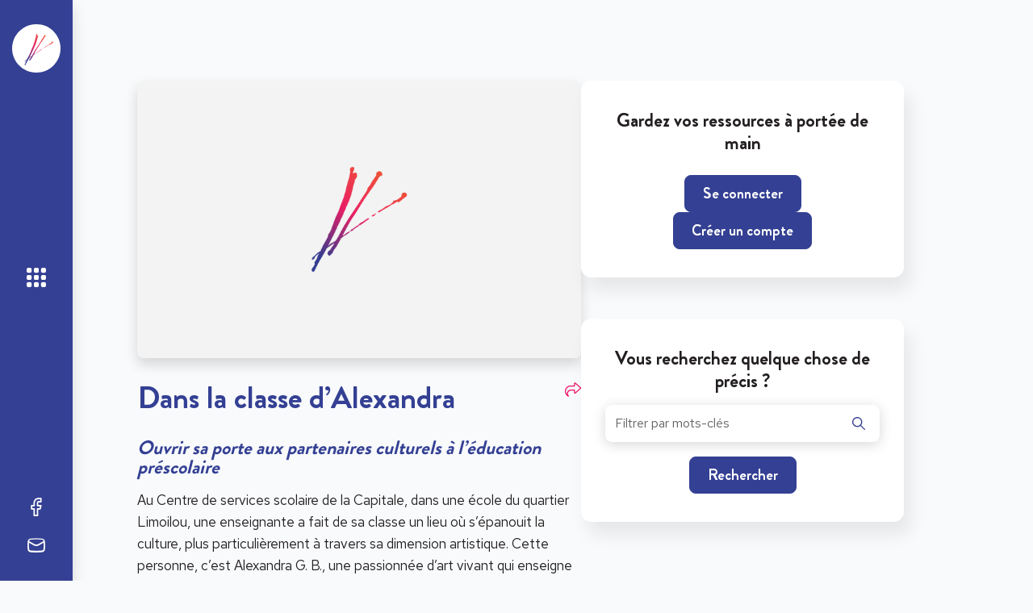

--- FILE ---
content_type: text/html; charset=UTF-8
request_url: https://classe.culture-education.ca/portrait-milieu/dans-la-classe-dalexandra/
body_size: 16613
content:
<!doctype html><html lang="fr-FR"><head><meta charset="UTF-8"><meta name="viewport" content="width=device-width, initial-scale=1"><link rel="profile" href="https://gmpg.org/xfn/11"> <script type='text/javascript' id='wd-asp-ajaxsearchpro-js-before'>if ( typeof window.ASP == 'undefined') { window.ASP = {wp_rocket_exception: "DOMContentLoaded", ajaxurl: "https:\/\/classe.culture-education.ca\/wp-admin\/admin-ajax.php", backend_ajaxurl: "https:\/\/classe.culture-education.ca\/wp-admin\/admin-ajax.php", asp_url: "https:\/\/classe.culture-education.ca\/wp-content\/plugins\/ajax-search-pro\/", upload_url: "https:\/\/classe.culture-education.ca\/wp-content\/uploads\/asp_upload\/", detect_ajax: 0, media_query: "Kd1kBr", version: 5082, pageHTML: "", additional_scripts: [{"handle":"wd-asp-select2","path":"\/home\/classecultureedu\/public_html\/wp-content\/plugins\/ajax-search-pro\/js\/min\/external\/jquery.select2.js","src":"https:\/\/classe.culture-education.ca\/wp-content\/plugins\/ajax-search-pro\/js\/min\/external\/jquery.select2.js","prereq":["jquery"]},{"handle":"wd-asp-ajaxsearchpro","path":"\/home\/classecultureedu\/public_html\/wp-content\/plugins\/ajax-search-pro\/js\/min\/plugin\/merged\/asp.min.js","src":"https:\/\/classe.culture-education.ca\/wp-content\/plugins\/ajax-search-pro\/js\/min\/plugin\/merged\/asp.min.js","prereq":false}], script_async_load: false, font_url: "https:\/\/classe.culture-education.ca\/wp-content\/plugins\/ajax-search-pro\/css\/fonts\/icons\/icons2.woff2", init_only_in_viewport: true, highlight: {"enabled":false,"data":[]}, debug: false, instances: {}, analytics: {"method":"event","tracking_id":"","event":{"focus":{"active":1,"action":"focus","category":"ASP {search_id} | {search_name}","label":"Input focus","value":"1"},"search_start":{"active":0,"action":"search_start","category":"ASP {search_id} | {search_name}","label":"Phrase: {phrase}","value":"1"},"search_end":{"active":1,"action":"search_end","category":"ASP {search_id} | {search_name}","label":"{phrase} | {results_count}","value":"1"},"magnifier":{"active":1,"action":"magnifier","category":"ASP {search_id} | {search_name}","label":"Magnifier clicked","value":"1"},"return":{"active":1,"action":"return","category":"ASP {search_id} | {search_name}","label":"Return button pressed","value":"1"},"try_this":{"active":1,"action":"try_this","category":"ASP {search_id} | {search_name}","label":"Try this click | {phrase}","value":"1"},"facet_change":{"active":0,"action":"facet_change","category":"ASP {search_id} | {search_name}","label":"{option_label} | {option_value}","value":"1"},"result_click":{"active":1,"action":"result_click","category":"ASP {search_id} | {search_name}","label":"{result_title} | {result_url}","value":"1"}}}}};</script><meta name='robots' content='index, follow, max-image-preview:large, max-snippet:-1, max-video-preview:-1' /><style>img:is([sizes="auto" i], [sizes^="auto," i]) { contain-intrinsic-size: 3000px 1500px }</style> <script data-cfasync="false" data-pagespeed-no-defer>var gtm4wp_datalayer_name = "dataLayer";
	var dataLayer = dataLayer || [];</script> <title>Dans la classe d’Alexandra &#8211; Classe culturelle</title><link rel="canonical" href="https://classe.culture-education.ca/portrait-milieu/dans-la-classe-dalexandra/" /><meta property="og:locale" content="fr_FR" /><meta property="og:type" content="article" /><meta property="og:title" content="Dans la classe d’Alexandra &#8211; Classe culturelle" /><meta property="og:description" content="Ouvrir sa porte aux partenaires culturels à l’éducation préscolaire Au Centre de services scolaire de la Capitale, dans une école du quartier Limoilou, une enseignante a fait de sa classe un lieu où s’épanouit la culture, plus particulièrement à travers sa dimension artistique. Cette personne, c’est Alexandra G. B., une passionnée d’art vivant qui enseigne [&hellip;]" /><meta property="og:url" content="https://classe.culture-education.ca/portrait-milieu/dans-la-classe-dalexandra/" /><meta property="og:site_name" content="Classe culturelle" /><meta property="article:publisher" content="https://www.facebook.com/equipecultureeducation" /><meta property="article:modified_time" content="2022-05-26T19:53:34+00:00" /><meta property="og:image" content="https://classe.culture-education.ca/wp-content/uploads/2021/07/facebook.png" /><meta property="og:image:width" content="3800" /><meta property="og:image:height" content="1995" /><meta property="og:image:type" content="image/png" /><meta name="twitter:card" content="summary_large_image" /><meta name="twitter:label1" content="Durée de lecture estimée" /><meta name="twitter:data1" content="3 minutes" /> <script type="application/ld+json" class="yoast-schema-graph">{"@context":"https://schema.org","@graph":[{"@type":"WebPage","@id":"https://classe.culture-education.ca/portrait-milieu/dans-la-classe-dalexandra/","url":"https://classe.culture-education.ca/portrait-milieu/dans-la-classe-dalexandra/","name":"Dans la classe d’Alexandra &#8211; Classe culturelle","isPartOf":{"@id":"https://classe.culture-education.ca/#website"},"datePublished":"2022-05-26T19:53:23+00:00","dateModified":"2022-05-26T19:53:34+00:00","breadcrumb":{"@id":"https://classe.culture-education.ca/portrait-milieu/dans-la-classe-dalexandra/#breadcrumb"},"inLanguage":"fr-FR","potentialAction":[{"@type":"ReadAction","target":["https://classe.culture-education.ca/portrait-milieu/dans-la-classe-dalexandra/"]}]},{"@type":"BreadcrumbList","@id":"https://classe.culture-education.ca/portrait-milieu/dans-la-classe-dalexandra/#breadcrumb","itemListElement":[{"@type":"ListItem","position":1,"name":"Accueil","item":"https://classe.culture-education.ca/"},{"@type":"ListItem","position":2,"name":"Portrait du milieu","item":"https://classe.culture-education.ca/portrait-milieu/"},{"@type":"ListItem","position":3,"name":"Dans la classe d’Alexandra"}]},{"@type":"WebSite","@id":"https://classe.culture-education.ca/#website","url":"https://classe.culture-education.ca/","name":"Classe culturelle","description":"Carrefour Web offrant des outils pour intégrer la dimension culturelle à l&#039;école.","publisher":{"@id":"https://classe.culture-education.ca/#organization"},"potentialAction":[{"@type":"SearchAction","target":{"@type":"EntryPoint","urlTemplate":"https://classe.culture-education.ca/?s={search_term_string}"},"query-input":{"@type":"PropertyValueSpecification","valueRequired":true,"valueName":"search_term_string"}}],"inLanguage":"fr-FR"},{"@type":"Organization","@id":"https://classe.culture-education.ca/#organization","name":"Classe culturelle","url":"https://classe.culture-education.ca/","logo":{"@type":"ImageObject","inLanguage":"fr-FR","@id":"https://classe.culture-education.ca/#/schema/logo/image/","url":"https://classe.culture-education.ca/wp-content/uploads/2021/06/CUED_logo_rgb.png","contentUrl":"https://classe.culture-education.ca/wp-content/uploads/2021/06/CUED_logo_rgb.png","width":1320,"height":1220,"caption":"Classe culturelle"},"image":{"@id":"https://classe.culture-education.ca/#/schema/logo/image/"},"sameAs":["https://www.facebook.com/equipecultureeducation"]}]}</script> <link rel='dns-prefetch' href='//static.addtoany.com' /><link rel='dns-prefetch' href='//cdn.jsdelivr.net' /><link rel='dns-prefetch' href='//fonts.googleapis.com' /><link rel="alternate" type="application/rss+xml" title="Classe culturelle &raquo; Flux" href="https://classe.culture-education.ca/feed/" /> <script>window._wpemojiSettings = {"baseUrl":"https:\/\/s.w.org\/images\/core\/emoji\/16.0.1\/72x72\/","ext":".png","svgUrl":"https:\/\/s.w.org\/images\/core\/emoji\/16.0.1\/svg\/","svgExt":".svg","source":{"concatemoji":"https:\/\/classe.culture-education.ca\/wp-includes\/js\/wp-emoji-release.min.js?ver=6.8.3"}};
/*! This file is auto-generated */
!function(s,n){var o,i,e;function c(e){try{var t={supportTests:e,timestamp:(new Date).valueOf()};sessionStorage.setItem(o,JSON.stringify(t))}catch(e){}}function p(e,t,n){e.clearRect(0,0,e.canvas.width,e.canvas.height),e.fillText(t,0,0);var t=new Uint32Array(e.getImageData(0,0,e.canvas.width,e.canvas.height).data),a=(e.clearRect(0,0,e.canvas.width,e.canvas.height),e.fillText(n,0,0),new Uint32Array(e.getImageData(0,0,e.canvas.width,e.canvas.height).data));return t.every(function(e,t){return e===a[t]})}function u(e,t){e.clearRect(0,0,e.canvas.width,e.canvas.height),e.fillText(t,0,0);for(var n=e.getImageData(16,16,1,1),a=0;a<n.data.length;a++)if(0!==n.data[a])return!1;return!0}function f(e,t,n,a){switch(t){case"flag":return n(e,"\ud83c\udff3\ufe0f\u200d\u26a7\ufe0f","\ud83c\udff3\ufe0f\u200b\u26a7\ufe0f")?!1:!n(e,"\ud83c\udde8\ud83c\uddf6","\ud83c\udde8\u200b\ud83c\uddf6")&&!n(e,"\ud83c\udff4\udb40\udc67\udb40\udc62\udb40\udc65\udb40\udc6e\udb40\udc67\udb40\udc7f","\ud83c\udff4\u200b\udb40\udc67\u200b\udb40\udc62\u200b\udb40\udc65\u200b\udb40\udc6e\u200b\udb40\udc67\u200b\udb40\udc7f");case"emoji":return!a(e,"\ud83e\udedf")}return!1}function g(e,t,n,a){var r="undefined"!=typeof WorkerGlobalScope&&self instanceof WorkerGlobalScope?new OffscreenCanvas(300,150):s.createElement("canvas"),o=r.getContext("2d",{willReadFrequently:!0}),i=(o.textBaseline="top",o.font="600 32px Arial",{});return e.forEach(function(e){i[e]=t(o,e,n,a)}),i}function t(e){var t=s.createElement("script");t.src=e,t.defer=!0,s.head.appendChild(t)}"undefined"!=typeof Promise&&(o="wpEmojiSettingsSupports",i=["flag","emoji"],n.supports={everything:!0,everythingExceptFlag:!0},e=new Promise(function(e){s.addEventListener("DOMContentLoaded",e,{once:!0})}),new Promise(function(t){var n=function(){try{var e=JSON.parse(sessionStorage.getItem(o));if("object"==typeof e&&"number"==typeof e.timestamp&&(new Date).valueOf()<e.timestamp+604800&&"object"==typeof e.supportTests)return e.supportTests}catch(e){}return null}();if(!n){if("undefined"!=typeof Worker&&"undefined"!=typeof OffscreenCanvas&&"undefined"!=typeof URL&&URL.createObjectURL&&"undefined"!=typeof Blob)try{var e="postMessage("+g.toString()+"("+[JSON.stringify(i),f.toString(),p.toString(),u.toString()].join(",")+"));",a=new Blob([e],{type:"text/javascript"}),r=new Worker(URL.createObjectURL(a),{name:"wpTestEmojiSupports"});return void(r.onmessage=function(e){c(n=e.data),r.terminate(),t(n)})}catch(e){}c(n=g(i,f,p,u))}t(n)}).then(function(e){for(var t in e)n.supports[t]=e[t],n.supports.everything=n.supports.everything&&n.supports[t],"flag"!==t&&(n.supports.everythingExceptFlag=n.supports.everythingExceptFlag&&n.supports[t]);n.supports.everythingExceptFlag=n.supports.everythingExceptFlag&&!n.supports.flag,n.DOMReady=!1,n.readyCallback=function(){n.DOMReady=!0}}).then(function(){return e}).then(function(){var e;n.supports.everything||(n.readyCallback(),(e=n.source||{}).concatemoji?t(e.concatemoji):e.wpemoji&&e.twemoji&&(t(e.twemoji),t(e.wpemoji)))}))}((window,document),window._wpemojiSettings);</script> <style id='wp-emoji-styles-inline-css'>img.wp-smiley, img.emoji {
		display: inline !important;
		border: none !important;
		box-shadow: none !important;
		height: 1em !important;
		width: 1em !important;
		margin: 0 0.07em !important;
		vertical-align: -0.1em !important;
		background: none !important;
		padding: 0 !important;
	}</style><link rel='stylesheet' id='wp-block-library-css' href='https://classe.culture-education.ca/wp-includes/css/dist/block-library/style.min.css?ver=6.8.3' media='all' /><style id='classic-theme-styles-inline-css'>/*! This file is auto-generated */
.wp-block-button__link{color:#fff;background-color:#32373c;border-radius:9999px;box-shadow:none;text-decoration:none;padding:calc(.667em + 2px) calc(1.333em + 2px);font-size:1.125em}.wp-block-file__button{background:#32373c;color:#fff;text-decoration:none}</style><style id='safe-svg-svg-icon-style-inline-css'>.safe-svg-cover{text-align:center}.safe-svg-cover .safe-svg-inside{display:inline-block;max-width:100%}.safe-svg-cover svg{height:100%;max-height:100%;max-width:100%;width:100%}</style><style id='wppb-edit-profile-style-inline-css'></style><style id='wppb-login-style-inline-css'></style><style id='wppb-recover-password-style-inline-css'></style><style id='wppb-register-style-inline-css'></style><style id='filebird-block-filebird-gallery-style-inline-css'>ul.filebird-block-filebird-gallery{margin:auto!important;padding:0!important;width:100%}ul.filebird-block-filebird-gallery.layout-grid{display:grid;grid-gap:20px;align-items:stretch;grid-template-columns:repeat(var(--columns),1fr);justify-items:stretch}ul.filebird-block-filebird-gallery.layout-grid li img{border:1px solid #ccc;box-shadow:2px 2px 6px 0 rgba(0,0,0,.3);height:100%;max-width:100%;-o-object-fit:cover;object-fit:cover;width:100%}ul.filebird-block-filebird-gallery.layout-masonry{-moz-column-count:var(--columns);-moz-column-gap:var(--space);column-gap:var(--space);-moz-column-width:var(--min-width);columns:var(--min-width) var(--columns);display:block;overflow:auto}ul.filebird-block-filebird-gallery.layout-masonry li{margin-bottom:var(--space)}ul.filebird-block-filebird-gallery li{list-style:none}ul.filebird-block-filebird-gallery li figure{height:100%;margin:0;padding:0;position:relative;width:100%}ul.filebird-block-filebird-gallery li figure figcaption{background:linear-gradient(0deg,rgba(0,0,0,.7),rgba(0,0,0,.3) 70%,transparent);bottom:0;box-sizing:border-box;color:#fff;font-size:.8em;margin:0;max-height:100%;overflow:auto;padding:3em .77em .7em;position:absolute;text-align:center;width:100%;z-index:2}ul.filebird-block-filebird-gallery li figure figcaption a{color:inherit}</style><style id='global-styles-inline-css'>:root{--wp--preset--aspect-ratio--square: 1;--wp--preset--aspect-ratio--4-3: 4/3;--wp--preset--aspect-ratio--3-4: 3/4;--wp--preset--aspect-ratio--3-2: 3/2;--wp--preset--aspect-ratio--2-3: 2/3;--wp--preset--aspect-ratio--16-9: 16/9;--wp--preset--aspect-ratio--9-16: 9/16;--wp--preset--color--black: #000000;--wp--preset--color--cyan-bluish-gray: #abb8c3;--wp--preset--color--white: #ffffff;--wp--preset--color--pale-pink: #f78da7;--wp--preset--color--vivid-red: #cf2e2e;--wp--preset--color--luminous-vivid-orange: #ff6900;--wp--preset--color--luminous-vivid-amber: #fcb900;--wp--preset--color--light-green-cyan: #7bdcb5;--wp--preset--color--vivid-green-cyan: #00d084;--wp--preset--color--pale-cyan-blue: #8ed1fc;--wp--preset--color--vivid-cyan-blue: #0693e3;--wp--preset--color--vivid-purple: #9b51e0;--wp--preset--gradient--vivid-cyan-blue-to-vivid-purple: linear-gradient(135deg,rgba(6,147,227,1) 0%,rgb(155,81,224) 100%);--wp--preset--gradient--light-green-cyan-to-vivid-green-cyan: linear-gradient(135deg,rgb(122,220,180) 0%,rgb(0,208,130) 100%);--wp--preset--gradient--luminous-vivid-amber-to-luminous-vivid-orange: linear-gradient(135deg,rgba(252,185,0,1) 0%,rgba(255,105,0,1) 100%);--wp--preset--gradient--luminous-vivid-orange-to-vivid-red: linear-gradient(135deg,rgba(255,105,0,1) 0%,rgb(207,46,46) 100%);--wp--preset--gradient--very-light-gray-to-cyan-bluish-gray: linear-gradient(135deg,rgb(238,238,238) 0%,rgb(169,184,195) 100%);--wp--preset--gradient--cool-to-warm-spectrum: linear-gradient(135deg,rgb(74,234,220) 0%,rgb(151,120,209) 20%,rgb(207,42,186) 40%,rgb(238,44,130) 60%,rgb(251,105,98) 80%,rgb(254,248,76) 100%);--wp--preset--gradient--blush-light-purple: linear-gradient(135deg,rgb(255,206,236) 0%,rgb(152,150,240) 100%);--wp--preset--gradient--blush-bordeaux: linear-gradient(135deg,rgb(254,205,165) 0%,rgb(254,45,45) 50%,rgb(107,0,62) 100%);--wp--preset--gradient--luminous-dusk: linear-gradient(135deg,rgb(255,203,112) 0%,rgb(199,81,192) 50%,rgb(65,88,208) 100%);--wp--preset--gradient--pale-ocean: linear-gradient(135deg,rgb(255,245,203) 0%,rgb(182,227,212) 50%,rgb(51,167,181) 100%);--wp--preset--gradient--electric-grass: linear-gradient(135deg,rgb(202,248,128) 0%,rgb(113,206,126) 100%);--wp--preset--gradient--midnight: linear-gradient(135deg,rgb(2,3,129) 0%,rgb(40,116,252) 100%);--wp--preset--font-size--small: 13px;--wp--preset--font-size--medium: 20px;--wp--preset--font-size--large: 36px;--wp--preset--font-size--x-large: 42px;--wp--preset--spacing--20: 0.44rem;--wp--preset--spacing--30: 0.67rem;--wp--preset--spacing--40: 1rem;--wp--preset--spacing--50: 1.5rem;--wp--preset--spacing--60: 2.25rem;--wp--preset--spacing--70: 3.38rem;--wp--preset--spacing--80: 5.06rem;--wp--preset--shadow--natural: 6px 6px 9px rgba(0, 0, 0, 0.2);--wp--preset--shadow--deep: 12px 12px 50px rgba(0, 0, 0, 0.4);--wp--preset--shadow--sharp: 6px 6px 0px rgba(0, 0, 0, 0.2);--wp--preset--shadow--outlined: 6px 6px 0px -3px rgba(255, 255, 255, 1), 6px 6px rgba(0, 0, 0, 1);--wp--preset--shadow--crisp: 6px 6px 0px rgba(0, 0, 0, 1);}:where(.is-layout-flex){gap: 0.5em;}:where(.is-layout-grid){gap: 0.5em;}body .is-layout-flex{display: flex;}.is-layout-flex{flex-wrap: wrap;align-items: center;}.is-layout-flex > :is(*, div){margin: 0;}body .is-layout-grid{display: grid;}.is-layout-grid > :is(*, div){margin: 0;}:where(.wp-block-columns.is-layout-flex){gap: 2em;}:where(.wp-block-columns.is-layout-grid){gap: 2em;}:where(.wp-block-post-template.is-layout-flex){gap: 1.25em;}:where(.wp-block-post-template.is-layout-grid){gap: 1.25em;}.has-black-color{color: var(--wp--preset--color--black) !important;}.has-cyan-bluish-gray-color{color: var(--wp--preset--color--cyan-bluish-gray) !important;}.has-white-color{color: var(--wp--preset--color--white) !important;}.has-pale-pink-color{color: var(--wp--preset--color--pale-pink) !important;}.has-vivid-red-color{color: var(--wp--preset--color--vivid-red) !important;}.has-luminous-vivid-orange-color{color: var(--wp--preset--color--luminous-vivid-orange) !important;}.has-luminous-vivid-amber-color{color: var(--wp--preset--color--luminous-vivid-amber) !important;}.has-light-green-cyan-color{color: var(--wp--preset--color--light-green-cyan) !important;}.has-vivid-green-cyan-color{color: var(--wp--preset--color--vivid-green-cyan) !important;}.has-pale-cyan-blue-color{color: var(--wp--preset--color--pale-cyan-blue) !important;}.has-vivid-cyan-blue-color{color: var(--wp--preset--color--vivid-cyan-blue) !important;}.has-vivid-purple-color{color: var(--wp--preset--color--vivid-purple) !important;}.has-black-background-color{background-color: var(--wp--preset--color--black) !important;}.has-cyan-bluish-gray-background-color{background-color: var(--wp--preset--color--cyan-bluish-gray) !important;}.has-white-background-color{background-color: var(--wp--preset--color--white) !important;}.has-pale-pink-background-color{background-color: var(--wp--preset--color--pale-pink) !important;}.has-vivid-red-background-color{background-color: var(--wp--preset--color--vivid-red) !important;}.has-luminous-vivid-orange-background-color{background-color: var(--wp--preset--color--luminous-vivid-orange) !important;}.has-luminous-vivid-amber-background-color{background-color: var(--wp--preset--color--luminous-vivid-amber) !important;}.has-light-green-cyan-background-color{background-color: var(--wp--preset--color--light-green-cyan) !important;}.has-vivid-green-cyan-background-color{background-color: var(--wp--preset--color--vivid-green-cyan) !important;}.has-pale-cyan-blue-background-color{background-color: var(--wp--preset--color--pale-cyan-blue) !important;}.has-vivid-cyan-blue-background-color{background-color: var(--wp--preset--color--vivid-cyan-blue) !important;}.has-vivid-purple-background-color{background-color: var(--wp--preset--color--vivid-purple) !important;}.has-black-border-color{border-color: var(--wp--preset--color--black) !important;}.has-cyan-bluish-gray-border-color{border-color: var(--wp--preset--color--cyan-bluish-gray) !important;}.has-white-border-color{border-color: var(--wp--preset--color--white) !important;}.has-pale-pink-border-color{border-color: var(--wp--preset--color--pale-pink) !important;}.has-vivid-red-border-color{border-color: var(--wp--preset--color--vivid-red) !important;}.has-luminous-vivid-orange-border-color{border-color: var(--wp--preset--color--luminous-vivid-orange) !important;}.has-luminous-vivid-amber-border-color{border-color: var(--wp--preset--color--luminous-vivid-amber) !important;}.has-light-green-cyan-border-color{border-color: var(--wp--preset--color--light-green-cyan) !important;}.has-vivid-green-cyan-border-color{border-color: var(--wp--preset--color--vivid-green-cyan) !important;}.has-pale-cyan-blue-border-color{border-color: var(--wp--preset--color--pale-cyan-blue) !important;}.has-vivid-cyan-blue-border-color{border-color: var(--wp--preset--color--vivid-cyan-blue) !important;}.has-vivid-purple-border-color{border-color: var(--wp--preset--color--vivid-purple) !important;}.has-vivid-cyan-blue-to-vivid-purple-gradient-background{background: var(--wp--preset--gradient--vivid-cyan-blue-to-vivid-purple) !important;}.has-light-green-cyan-to-vivid-green-cyan-gradient-background{background: var(--wp--preset--gradient--light-green-cyan-to-vivid-green-cyan) !important;}.has-luminous-vivid-amber-to-luminous-vivid-orange-gradient-background{background: var(--wp--preset--gradient--luminous-vivid-amber-to-luminous-vivid-orange) !important;}.has-luminous-vivid-orange-to-vivid-red-gradient-background{background: var(--wp--preset--gradient--luminous-vivid-orange-to-vivid-red) !important;}.has-very-light-gray-to-cyan-bluish-gray-gradient-background{background: var(--wp--preset--gradient--very-light-gray-to-cyan-bluish-gray) !important;}.has-cool-to-warm-spectrum-gradient-background{background: var(--wp--preset--gradient--cool-to-warm-spectrum) !important;}.has-blush-light-purple-gradient-background{background: var(--wp--preset--gradient--blush-light-purple) !important;}.has-blush-bordeaux-gradient-background{background: var(--wp--preset--gradient--blush-bordeaux) !important;}.has-luminous-dusk-gradient-background{background: var(--wp--preset--gradient--luminous-dusk) !important;}.has-pale-ocean-gradient-background{background: var(--wp--preset--gradient--pale-ocean) !important;}.has-electric-grass-gradient-background{background: var(--wp--preset--gradient--electric-grass) !important;}.has-midnight-gradient-background{background: var(--wp--preset--gradient--midnight) !important;}.has-small-font-size{font-size: var(--wp--preset--font-size--small) !important;}.has-medium-font-size{font-size: var(--wp--preset--font-size--medium) !important;}.has-large-font-size{font-size: var(--wp--preset--font-size--large) !important;}.has-x-large-font-size{font-size: var(--wp--preset--font-size--x-large) !important;}
:where(.wp-block-post-template.is-layout-flex){gap: 1.25em;}:where(.wp-block-post-template.is-layout-grid){gap: 1.25em;}
:where(.wp-block-columns.is-layout-flex){gap: 2em;}:where(.wp-block-columns.is-layout-grid){gap: 2em;}
:root :where(.wp-block-pullquote){font-size: 1.5em;line-height: 1.6;}</style><link rel='stylesheet' id='ccc_my_favorite-select-css' href='https://classe.culture-education.ca/wp-content/plugins/my-favorites/assets/select.css?ver=1.4.3' media='all' /><link rel='stylesheet' id='hello-elementor-css' href='https://classe.culture-education.ca/wp-content/themes/hello-elementor/style.min.css?ver=2.9.0' media='all' /><link rel='stylesheet' id='elementor-frontend-css' href='https://classe.culture-education.ca/wp-content/plugins/elementor/assets/css/frontend.min.css?ver=3.28.4' media='all' /><link rel='stylesheet' id='widget-heading-css' href='https://classe.culture-education.ca/wp-content/plugins/elementor/assets/css/widget-heading.min.css?ver=3.28.4' media='all' /><link rel='stylesheet' id='widget-form-css' href='https://classe.culture-education.ca/wp-content/plugins/elementor-pro/assets/css/widget-form.min.css?ver=3.28.3' media='all' /><link rel='stylesheet' id='e-animation-bounceInUp-css' href='https://classe.culture-education.ca/wp-content/plugins/elementor/assets/lib/animations/styles/bounceInUp.min.css?ver=3.28.4' media='all' /><link rel='stylesheet' id='e-animation-slideInUp-css' href='https://classe.culture-education.ca/wp-content/plugins/elementor/assets/lib/animations/styles/slideInUp.min.css?ver=3.28.4' media='all' /><link rel='stylesheet' id='e-popup-css' href='https://classe.culture-education.ca/wp-content/plugins/elementor-pro/assets/css/conditionals/popup.min.css?ver=3.28.3' media='all' /><link rel='stylesheet' id='elementor-icons-css' href='https://classe.culture-education.ca/wp-content/plugins/elementor/assets/lib/eicons/css/elementor-icons.min.css?ver=5.36.0' media='all' /><link rel='stylesheet' id='elementor-post-12-css' href='https://classe.culture-education.ca/wp-content/uploads/elementor/css/post-12.css?ver=1745464182' media='all' /><link rel='stylesheet' id='elementor-post-18890-css' href='https://classe.culture-education.ca/wp-content/uploads/elementor/css/post-18890.css?ver=1745464182' media='all' /><link rel='stylesheet' id='addtoany-css' href='https://classe.culture-education.ca/wp-content/plugins/add-to-any/addtoany.min.css?ver=1.16' media='all' /><link rel='stylesheet' id='select2-css-css' href='https://cdn.jsdelivr.net/npm/select2@4.1.0-rc.0/dist/css/select2.min.css?ver=6.8.3' media='all' /><link rel='stylesheet' id='google-font-css' href='https://fonts.googleapis.com/css2?family=Red+Hat+Text%3Aital%2Cwght%400%2C400%3B0%2C500%3B0%2C700%3B1%2C400%3B1%2C500%3B1%2C700&#038;display=swap&#038;ver=6.8.3' media='all' /><link rel='stylesheet' id='fancybox-css-css' href='https://cdn.jsdelivr.net/gh/fancyapps/fancybox@3.5.7/dist/jquery.fancybox.min.css?ver=6.8.3' media='all' /><link rel='stylesheet' id='classe-culturelle-css-css' href='https://classe.culture-education.ca/wp-content/themes/hello-elementor-child/build/styles.css?ver=1.1.1' media='all' /><link rel='stylesheet' id='app-css-css' href='https://classe.culture-education.ca/wp-content/themes/hello-elementor-child/static/dist/app.min.css?ver=1.1.1' media='all' /><link rel='stylesheet' id='elementor-gf-local-roboto-css' href='https://classe.culture-education.ca/wp-content/uploads/elementor/google-fonts/css/roboto.css?ver=1745463726' media='all' /><link rel='stylesheet' id='elementor-gf-local-robotoslab-css' href='https://classe.culture-education.ca/wp-content/uploads/elementor/google-fonts/css/robotoslab.css?ver=1745463727' media='all' /><link rel='stylesheet' id='elementor-icons-cc-basil-css' href='https://classe.culture-education.ca/wp-content/uploads/elementor/custom-icons/cc-basil/css/cc-basil.css?ver=1.0.0' media='all' /><link rel='stylesheet' id='wppb_stylesheet-css' href='https://classe.culture-education.ca/wp-content/plugins/profile-builder/assets/css/style-front-end.css?ver=3.13.7' media='all' /> <script id="addtoany-core-js-before">window.a2a_config=window.a2a_config||{};a2a_config.callbacks=[];a2a_config.overlays=[];a2a_config.templates={};a2a_localize = {
	Share: "Partager",
	Save: "Enregistrer",
	Subscribe: "S'abonner",
	Email: "E-mail",
	Bookmark: "Marque-page",
	ShowAll: "Montrer tout",
	ShowLess: "Montrer moins",
	FindServices: "Trouver des service(s)",
	FindAnyServiceToAddTo: "Trouver instantan&eacute;ment des services &agrave; ajouter &agrave;",
	PoweredBy: "Propuls&eacute; par",
	ShareViaEmail: "Partager par e-mail",
	SubscribeViaEmail: "S’abonner par e-mail",
	BookmarkInYourBrowser: "Ajouter un signet dans votre navigateur",
	BookmarkInstructions: "Appuyez sur Ctrl+D ou \u2318+D pour mettre cette page en signet",
	AddToYourFavorites: "Ajouter &agrave; vos favoris",
	SendFromWebOrProgram: "Envoyer depuis n’importe quelle adresse e-mail ou logiciel e-mail",
	EmailProgram: "Programme d’e-mail",
	More: "Plus&#8230;",
	ThanksForSharing: "Merci de partager !",
	ThanksForFollowing: "Merci de nous suivre !"
};</script> <script defer src="https://static.addtoany.com/menu/page.js" id="addtoany-core-js"></script> <script src="https://classe.culture-education.ca/wp-includes/js/jquery/jquery.min.js?ver=3.7.1" id="jquery-core-js"></script> <script src="https://classe.culture-education.ca/wp-includes/js/jquery/jquery-migrate.min.js?ver=3.4.1" id="jquery-migrate-js"></script> <script defer src="https://classe.culture-education.ca/wp-content/plugins/add-to-any/addtoany.min.js?ver=1.1" id="addtoany-jquery-js"></script>  <script data-cfasync="false" data-pagespeed-no-defer type="text/javascript">var dataLayer_content = [];
	dataLayer.push( dataLayer_content );</script> <script data-cfasync="false">(function(w,d,s,l,i){w[l]=w[l]||[];w[l].push({'gtm.start':
new Date().getTime(),event:'gtm.js'});var f=d.getElementsByTagName(s)[0],
j=d.createElement(s),dl=l!='dataLayer'?'&l='+l:'';j.async=true;j.src=
'//www.googletagmanager.com/gtm.js?id='+i+dl;f.parentNode.insertBefore(j,f);
})(window,document,'script','dataLayer','GTM-NCLGS22');</script> <meta name="generator" content="Elementor 3.28.4; features: additional_custom_breakpoints, e_local_google_fonts; settings: css_print_method-external, google_font-enabled, font_display-auto"> <script>window.dataLayer = window.dataLayer || [];
        function gtag(){dataLayer.push(arguments);}
        gtag('consent', 'default', {
            'ad_storage': 'denied',
            'analytics_storage': 'denied'
        });</script> <script src="https://app.enzuzo.com/apps/enzuzo/static/js/__enzuzo-cookiebar.js?uuid=a2d82be4-57af-11ee-8244-cbf251642ece"></script> <style>.e-con.e-parent:nth-of-type(n+4):not(.e-lazyloaded):not(.e-no-lazyload),
				.e-con.e-parent:nth-of-type(n+4):not(.e-lazyloaded):not(.e-no-lazyload) * {
					background-image: none !important;
				}
				@media screen and (max-height: 1024px) {
					.e-con.e-parent:nth-of-type(n+3):not(.e-lazyloaded):not(.e-no-lazyload),
					.e-con.e-parent:nth-of-type(n+3):not(.e-lazyloaded):not(.e-no-lazyload) * {
						background-image: none !important;
					}
				}
				@media screen and (max-height: 640px) {
					.e-con.e-parent:nth-of-type(n+2):not(.e-lazyloaded):not(.e-no-lazyload),
					.e-con.e-parent:nth-of-type(n+2):not(.e-lazyloaded):not(.e-no-lazyload) * {
						background-image: none !important;
					}
				}</style><link rel="icon" href="https://classe.culture-education.ca/wp-content/uploads/2021/06/logo-pastille-couleur-blanc.svg" sizes="32x32" /><link rel="icon" href="https://classe.culture-education.ca/wp-content/uploads/2021/06/logo-pastille-couleur-blanc.svg" sizes="192x192" /><link rel="apple-touch-icon" href="https://classe.culture-education.ca/wp-content/uploads/2021/06/logo-pastille-couleur-blanc.svg" /><meta name="msapplication-TileImage" content="https://classe.culture-education.ca/wp-content/uploads/2021/06/logo-pastille-couleur-blanc.svg" /></head><body class="wp-singular portrait-milieu-template-default single single-portrait-milieu postid-16936 wp-custom-logo wp-theme-hello-elementor wp-child-theme-hello-elementor-child elementor-default elementor-kit-12"><noscript><iframe src="https://www.googletagmanager.com/ns.html?id=GTM-NCLGS22" height="0" width="0" style="display:none;visibility:hidden" aria-hidden="true"></iframe></noscript><div class="site-container"><div class="nav-container"><div class="nav-controller">
<a class="navbar-brand d-block" href="https://classe.culture-education.ca">
<img src="https://classe.culture-education.ca/wp-content/themes/hello-elementor-child/assets/img/logo-pastille-couleur-blanc.svg" width="60" height="60" class="d-block" alt="Classe culturelle">
</a>
<button class="btn btn-link left-menu-toggle" type="button" data-bs-toggle="offcanvas" data-bs-target="#offcanvasMenu" aria-controls="offcanvasMenu">
Menu
</button><div class="widget_text custom-nav-widget"><div class="textwidget custom-html-widget"><a class="ccico-outline-facebook" target="_blank" href="https://www.facebook.com/equipecultureeducation">
<span>Facebook</span>
</a>
<a class="ccico-outline-envelope" href="#form-comment">
<span>Commentaires</span>
</a></div></div></div><div class="nav-collapse shadow"><div class="collapse-content p-4">
<span class="menu-title">Classe culturelle</span><nav class="site-navigation" role="navigation"><div class="menu-menu-principal-container"><ul id="menu-menu-principal" class="menu"><li id="menu-item-23" class="menu-item menu-item-type-post_type menu-item-object-page menu-item-23"><a href="https://classe.culture-education.ca/a-propos/">À propos</a></li><li id="menu-item-51" class="menu-item menu-item-type-post_type menu-item-object-page current_page_parent menu-item-51"><a href="https://classe.culture-education.ca/articles/">Articles</a></li><li id="menu-item-14429" class="menu-item menu-item-type-taxonomy menu-item-object-category menu-item-has-children menu-item-14429"><a href="https://classe.culture-education.ca/ressources/">Ressources</a><ul class="sub-menu"><li id="menu-item-18797" class="menu-item menu-item-type-taxonomy menu-item-object-category menu-item-18797"><a href="https://classe.culture-education.ca/ressources/idees-activities-pedagogiques/">Idées d&rsquo;activités pédagogiques</a></li><li id="menu-item-14432" class="menu-item menu-item-type-taxonomy menu-item-object-category menu-item-14432"><a href="https://classe.culture-education.ca/ressources/trousses-pedagogiques/">Trousses pédagogiques</a></li><li id="menu-item-14442" class="menu-item menu-item-type-taxonomy menu-item-object-category menu-item-14442"><a href="https://classe.culture-education.ca/ressources/plateformes-educatives/">Plateformes éducatives</a></li><li id="menu-item-14439" class="menu-item menu-item-type-taxonomy menu-item-object-category menu-item-14439"><a href="https://classe.culture-education.ca/ressources/bibliotheques-numeriques/">Bibliothèques numériques</a></li><li id="menu-item-14435" class="menu-item menu-item-type-taxonomy menu-item-object-category menu-item-14435"><a href="https://classe.culture-education.ca/ressources/expositions-virtuelles/">Expositions virtuelles</a></li><li id="menu-item-14436" class="menu-item menu-item-type-taxonomy menu-item-object-category menu-item-14436"><a href="https://classe.culture-education.ca/ressources/financements-activites/">Financement des activités</a></li></ul></li><li id="menu-item-24" class="menu-item menu-item-type-custom menu-item-object-custom menu-item-has-children menu-item-24"><a href="#">Mon compte</a><ul class="sub-menu"><li id="menu-item-8" class="user-logged-out menu-item menu-item-type-post_type menu-item-object-page menu-item-8"><a href="https://classe.culture-education.ca/connexion/">Connexion</a></li><li id="menu-item-10" class="user-logged-out menu-item menu-item-type-post_type menu-item-object-page menu-item-10"><a href="https://classe.culture-education.ca/creer-compte/">Créer un compte</a></li><li id="menu-item-9" class="user-logged-in menu-item menu-item-type-post_type menu-item-object-page menu-item-9"><a href="https://classe.culture-education.ca/profil/">Profil</a></li><li id="menu-item-15712" class="menu-item menu-item-type-post_type menu-item-object-page menu-item-15712"><a href="https://classe.culture-education.ca/mes-marque-pages/">Mes favoris</a></li><li id="menu-item-40" class="user-logged-in menu-item menu-item-type-gs_sim menu-item-object-gs_sim menu-item-40"></li></ul></li></ul></div></nav></div></div></div><div class="page-container"><main class="site-main single-post post-16936 portrait-milieu type-portrait-milieu status-publish hentry" role="main"><div class="single-post-intro"><div class="single-post-back"></div></div><div class="single-post-container"><div class="post-single-left"><header class="page-header"><div class="featured-image">
<img src="https://classe.culture-education.ca/wp-content/themes/hello-elementor-child/assets/img/placeholder.png" class="d-block img-fluid" alt=""></div><div class="post-title-block"><h1 class="entry-title"><strong>Dans la classe d’Alexandra</strong></h1><div class="post-actions-block"><div class="a2a_kit a2a_kit_size_16 addtoany_list" data-a2a-url="https://classe.culture-education.ca/portrait-milieu/dans-la-classe-dalexandra/" data-a2a-title="Dans la classe d’Alexandra"><a class="a2a_dd addtoany_no_icon addtoany_share_save addtoany_share" href="https://www.addtoany.com/share">Partager</a></div>							<a href="https://classe.culture-education.ca/portrait-milieu/dans-la-classe-dalexandra/" target="_blank" class="btn btn-sm btn-new-tab"><span class="visually-hidden">Ouvrir dans un nouvel onglet</span></a></div></div></header><div class="page-content"><div class="content-container"><h3 class="wp-block-heading"><strong><em>Ouvrir sa porte aux partenaires culturels à l’éducation préscolaire</em></strong></h3><p>Au Centre de services scolaire de la Capitale, dans une école du quartier Limoilou, une enseignante a fait de sa classe un lieu où s’épanouit la culture, plus particulièrement à travers sa dimension artistique. Cette personne, c’est Alexandra G. B., une passionnée d’art vivant qui enseigne depuis près de quinze ans à des enfants d’âge préscolaire. Si le quotidien de la classe d’Alexandra est parsemé d’art et de culture, les rencontres ponctuelles avec des partenaires culturels y occupent aussi une place de choix.</p><div></div><span id="more-16936"></span><h2 class="wp-block-heading"><strong>Recevoir un invité du milieu culturel en classe</strong></h2><p>À plusieurs reprises, Alexandra a ouvert les portes de sa classe à des invités du milieu culturel. Par exemple, elle a initié ses élèves à l’évolution de la marionnette grâce à la venue en classe d’un artiste manipulant tant les marionnettes à gaine que les objets. Pour cette enseignante, bien que la présentation de l’artiste ait été très appréciée par ses élèves, ce qui est surtout remarquable, c’est ce que fait émerger cette rencontre après coup&nbsp;: «&nbsp;Les artistes, je ne sais pas s’ils se rendent compte à quel point ça peut exploser en termes d’activités. C’est infini!&nbsp;».</p><p>Alexandra profite de l’intérêt que suscite chez ses élèves chacune des rencontres culturelles pour mener ensuite des activités qui contribueront au développement des enfants. Fabriquer une marionnette pour <strong>travailler la motricité fine</strong>, donner un nom à sa marionnette pour <strong>s’éveiller à l’écriture</strong>, inventer une histoire pour <strong>apprendre à raconter</strong> et jouer une saynète pour <strong>développer son langage</strong> ne sont que quelques exemples des activités que peut engendrer la rencontre avec un partenaire culturel dans cette classe dynamique.</p><h2 class="wp-block-heading"><strong>Quelques répercussions </strong></h2><p>Si le contact avec l’art et la culture par le biais d’ateliers culturels en classe contribue au développement global des élèves, il semble que les bénéfices qui lui sont liés touchent aussi à d’autres dimensions. Alexandra observe notamment que le fait d’ouvrir sa classe aux partenaires culturels crée des ponts entre les lieux culturels et les familles, et incite ces dernières à fréquenter ces lieux&nbsp;: «&nbsp;Les familles sont intéressées à aller voir des spectacles, à aller dans des expositions parce que l’enfant y a été intéressé à l’école. […] À tout coup, lorsqu’on reçoit des invités culturels à l’école, il y a un effet de vague.&nbsp;»</p><p>Alexandra remarque aussi que les rencontres culturelles font apparaître de nouvelles facettes chez ses élèves et lui permettent d’apprendre sur eux et ce qui les anime. C’est particulièrement le cas chez des enfants éprouvant des difficultés de concentration qui, durant les ateliers culturels, déploient différemment leur énergie et se montrent très créatifs&nbsp;: «&nbsp;C’est agréable de voir ces caractéristiques-là, ces côtés-là, ressortir chez des enfants qui ont plus de difficulté à concentrer leur énergie. C’est une occasion de dire de belles choses positives sur ces élèves-là.&nbsp;» L’enseignante tire profit de ce qu’elle observe dans ce contexte d’apprentissage différent pour mettre le doigt sur ce qui motive les élèves présentant des défis de concentration ou de motivation. Si elle voit poindre un intérêt chez ces élèves plus vulnérables que les autres – ce qui arrive souvent lorsque l’art ou d’autres types d’activités culturelles s’invitent en classe –, elle utilise cet intérêt et met en œuvre des activités pédagogiques du même ordre.</p><p>Pour l’enseignante, les arts et la culture à l’école, «&nbsp;c’est vraiment précieux&nbsp;pour les enfants&nbsp;». Stimulation, inspiration et développement, ouverture au monde, créativité, voilà une longue liste de points positifs pour l’exploitation de la culture à l’école.</p></div></div></div><div class="post-single-right"><div class="single-post-link grey"><div class="single-post-link__title"><h2>
Gardez vos ressources à portée de main</h2></div><div class="single-post-link__list">
<a href="https://classe.culture-education.ca/connexion/" class="btn btn-primary">
Se connecter							</a>
<a href="https://classe.culture-education.ca/creer-compte/" class="btn btn-primary">
Créer un compte							</a></div></div><div id="filtres" class="single-post-search yellow"><div class="single-post-link__title"><h2>
Vous recherchez quelque chose de précis&nbsp;?</h2></div><form id="filtres-form" action="https://classe.culture-education.ca/ressources/" method="get">
<input id="myInput" name="s" class="form-control filtre-motscles" type="text" placeholder="Filtrer par mots-clés" value="">
<button type="submit" class="btn btn-primary">Rechercher</button></form></div></div></div></main> <script>jQuery(document).ready(function($) {
		$('.js-save-resource').click(function() {
			$(".ccc-favorite-post-toggle-button").trigger('click');
		});
	});</script> <footer id="site-footer" class="site-footer" role="contentinfo"><div class="footer-container card card-lg"><div class="row card-body align-items-stretch"><div class="col-12 col-md-6"><h2>Nous joindre</h2><div class="d-flex align-items-end"><div class="flex-shrink-0"><figure class="wp-block-image size-large is-resized"><a href="https://equipe.culture-education.ca/" target="_blank"><img decoding="async" src="https://classe.culture-education.ca/wp-content/uploads/2021/06/CUED_logo_rgb-1024x946.png.webp" alt="" class="wp-image-14446" width="86" height="80" srcset="https://classe.culture-education.ca/wp-content/uploads/2021/06/CUED_logo_rgb-1024x946.png.webp 1024w, https://classe.culture-education.ca/wp-content/uploads/2021/06/CUED_logo_rgb-300x277.png.webp 300w, https://classe.culture-education.ca/wp-content/uploads/2021/06/CUED_logo_rgb-768x710.png.webp 768w, https://classe.culture-education.ca/wp-content/uploads/2021/06/CUED_logo_rgb.png.webp 1320w" sizes="(max-width: 86px) 100vw, 86px" /></a></figure></div><div class="flex-grow-1 ms-3">
<address>
1900, rue Côté<br>
Québec (Québec) G1N 3Y5
</address></div></div><p class="copyright">Copyright © Équipe culture-éducation 2026 Tous droits réservés</p></div><div class="col-12 col-md-6"><div class="card newsletter-card"><div class="card-body d-flex flex-column justify-content-center"><h3>S’abonner à l’infolettre</h3><p class="newsletter-card-text">Abonnez-vous à notre infolettre pour ne rien manquer&nbsp;!</p><form class="d-flex"><div class="custom-infolettre-widget"><a href="https://app.cyberimpact.com/clients/58347/subscribe-forms/05D87709-9D56-475D-A384-7A7C7A804C15" target="_blank" class="btn btn-pink">Je m’abonne&nbsp;!</a></div></form></div></div></div></div></footer></div></div><div class="favorites-login-popup" id="favorites-login-popup"><div class="favorites-login-popup__content">
<button class="close-popup">X</button><p>Connectez-vous pour conserver vos favoris.</p>
<a href="https://classe.culture-education.ca/connexion/" class="btn btn-primary">
Se connecter		</a>
<a href="https://classe.culture-education.ca/creer-compte/" class="btn btn-primary">Créer un compte</a></div></div> <script type="speculationrules">{"prefetch":[{"source":"document","where":{"and":[{"href_matches":"\/*"},{"not":{"href_matches":["\/wp-*.php","\/wp-admin\/*","\/wp-content\/uploads\/*","\/wp-content\/*","\/wp-content\/plugins\/*","\/wp-content\/themes\/hello-elementor-child\/*","\/wp-content\/themes\/hello-elementor\/*","\/*\\?(.+)"]}},{"not":{"selector_matches":"a[rel~=\"nofollow\"]"}},{"not":{"selector_matches":".no-prefetch, .no-prefetch a"}}]},"eagerness":"conservative"}]}</script> <script>// Used by Gallery Custom Links to handle tenacious Lightboxes
				//jQuery(document).ready(function () {

					function mgclInit() {
						
						// In jQuery:
						// if (jQuery.fn.off) {
						// 	jQuery('.no-lightbox, .no-lightbox img').off('click'); // jQuery 1.7+
						// }
						// else {
						// 	jQuery('.no-lightbox, .no-lightbox img').unbind('click'); // < jQuery 1.7
						// }

						// 2022/10/24: In Vanilla JS
						var elements = document.querySelectorAll('.no-lightbox, .no-lightbox img');
						for (var i = 0; i < elements.length; i++) {
						 	elements[i].onclick = null;
						}


						// In jQuery:
						//jQuery('a.no-lightbox').click(mgclOnClick);

						// 2022/10/24: In Vanilla JS:
						var elements = document.querySelectorAll('a.no-lightbox');
						for (var i = 0; i < elements.length; i++) {
						 	elements[i].onclick = mgclOnClick;
						}

						// in jQuery:
						// if (jQuery.fn.off) {
						// 	jQuery('a.set-target').off('click'); // jQuery 1.7+
						// }
						// else {
						// 	jQuery('a.set-target').unbind('click'); // < jQuery 1.7
						// }
						// jQuery('a.set-target').click(mgclOnClick);

						// 2022/10/24: In Vanilla JS:
						var elements = document.querySelectorAll('a.set-target');
						for (var i = 0; i < elements.length; i++) {
						 	elements[i].onclick = mgclOnClick;
						}
					}

					function mgclOnClick() {
						if (!this.target || this.target == '' || this.target == '_self')
							window.location = this.href;
						else
							window.open(this.href,this.target);
						return false;
					}

					// From WP Gallery Custom Links
					// Reduce the number of  conflicting lightboxes
					function mgclAddLoadEvent(func) {
						var oldOnload = window.onload;
						if (typeof window.onload != 'function') {
							window.onload = func;
						} else {
							window.onload = function() {
								oldOnload();
								func();
							}
						}
					}

					mgclAddLoadEvent(mgclInit);
					mgclInit();

				//});</script> <div id="share-logins-modal" style="display: none">
<img id="share-logins-modal-loader" src="https://classe.culture-education.ca/wp-content/plugins/share-logins/assets/img/loader.gif" /></div><style type="text/css">/* Hide reCAPTCHA V3 badge */
        .grecaptcha-badge {
        
            visibility: hidden !important;
        
        }</style><div class='asp_hidden_data' id="asp_hidden_data" style="display: none !important;">
<svg style="position:absolute" height="0" width="0">
<filter id="aspblur">
<feGaussianBlur in="SourceGraphic" stdDeviation="4"/>
</filter>
</svg>
<svg style="position:absolute" height="0" width="0">
<filter id="no_aspblur"></filter>
</svg></div><div data-elementor-type="popup" data-elementor-id="18890" class="elementor elementor-18890 elementor-location-popup" data-elementor-settings="{&quot;entrance_animation&quot;:&quot;bounceInUp&quot;,&quot;exit_animation&quot;:&quot;slideInUp&quot;,&quot;prevent_scroll&quot;:&quot;yes&quot;,&quot;avoid_multiple_popups&quot;:&quot;yes&quot;,&quot;open_selector&quot;:&quot;a[href=\&quot;#form-comment\&quot;]&quot;,&quot;entrance_animation_duration&quot;:{&quot;unit&quot;:&quot;px&quot;,&quot;size&quot;:1.2,&quot;sizes&quot;:[]},&quot;a11y_navigation&quot;:&quot;yes&quot;,&quot;triggers&quot;:[],&quot;timing&quot;:[]}" data-elementor-post-type="elementor_library"><section class="elementor-section elementor-top-section elementor-element elementor-element-e2992f5 elementor-section-boxed elementor-section-height-default elementor-section-height-default" data-id="e2992f5" data-element_type="section"><div class="elementor-container elementor-column-gap-default"><div class="elementor-column elementor-col-100 elementor-top-column elementor-element elementor-element-40b4fc2" data-id="40b4fc2" data-element_type="column"><div class="elementor-widget-wrap elementor-element-populated"><div class="elementor-element elementor-element-f286058 elementor-widget elementor-widget-heading" data-id="f286058" data-element_type="widget" data-widget_type="heading.default"><div class="elementor-widget-container"><h3 class="elementor-heading-title elementor-size-default">Commentaires</h3></div></div><div class="elementor-element elementor-element-fab0a25 elementor-button-align-end elementor-widget elementor-widget-form" data-id="fab0a25" data-element_type="widget" data-settings="{&quot;step_next_label&quot;:&quot;Suivant&quot;,&quot;step_previous_label&quot;:&quot;Pr\u00e9c\u00e9dent&quot;,&quot;button_width&quot;:&quot;100&quot;,&quot;step_type&quot;:&quot;number_text&quot;,&quot;step_icon_shape&quot;:&quot;circle&quot;}" data-widget_type="form.default"><div class="elementor-widget-container"><form class="elementor-form" method="post" id="form_commentaires" name="Formulaire de commentaires">
<input type="hidden" name="post_id" value="18890"/>
<input type="hidden" name="form_id" value="fab0a25"/>
<input type="hidden" name="referer_title" value="Dans la classe d’Alexandra &#8211; Classe culturelle" /><input type="hidden" name="queried_id" value="16936"/><div class="elementor-form-fields-wrapper elementor-labels-"><div class="elementor-field-type-text elementor-field-group elementor-column elementor-field-group-prenom elementor-col-50 elementor-field-required">
<label for="form-field-prenom" class="elementor-field-label elementor-screen-only">
Prénom							</label>
<input size="1" type="text" name="form_fields[prenom]" id="form-field-prenom" class="elementor-field elementor-size-md  elementor-field-textual" placeholder="Prénom" required="required"></div><div class="elementor-field-type-text elementor-field-group elementor-column elementor-field-group-nom elementor-col-50 elementor-field-required">
<label for="form-field-nom" class="elementor-field-label elementor-screen-only">
Nom							</label>
<input size="1" type="text" name="form_fields[nom]" id="form-field-nom" class="elementor-field elementor-size-md  elementor-field-textual" placeholder="Nom" required="required"></div><div class="elementor-field-type-email elementor-field-group elementor-column elementor-field-group-courriel elementor-col-100 elementor-field-required">
<label for="form-field-courriel" class="elementor-field-label elementor-screen-only">
Adresse courriel							</label>
<input size="1" type="email" name="form_fields[courriel]" id="form-field-courriel" class="elementor-field elementor-size-md  elementor-field-textual" placeholder="Adresse courriel" required="required"></div><div class="elementor-field-type-textarea elementor-field-group elementor-column elementor-field-group-message elementor-col-100 elementor-field-required">
<label for="form-field-message" class="elementor-field-label elementor-screen-only">
Message							</label><textarea class="elementor-field-textual elementor-field  elementor-size-md" name="form_fields[message]" id="form-field-message" rows="7" placeholder="Message" required="required"></textarea></div><div class="elementor-field-group elementor-column elementor-field-type-submit elementor-col-100 e-form__buttons">
<button class="elementor-button elementor-size-md" type="submit">
<span class="elementor-button-content-wrapper">
<span class="elementor-button-icon">
<i aria-hidden="true" class="ccicooutline- ccico-outline-send"></i>																	</span>
<span class="elementor-button-text">Envoyer</span>
</span>
</button></div></div></form></div></div></div></div></div></section></div> <script>const lazyloadRunObserver = () => {
					const lazyloadBackgrounds = document.querySelectorAll( `.e-con.e-parent:not(.e-lazyloaded)` );
					const lazyloadBackgroundObserver = new IntersectionObserver( ( entries ) => {
						entries.forEach( ( entry ) => {
							if ( entry.isIntersecting ) {
								let lazyloadBackground = entry.target;
								if( lazyloadBackground ) {
									lazyloadBackground.classList.add( 'e-lazyloaded' );
								}
								lazyloadBackgroundObserver.unobserve( entry.target );
							}
						});
					}, { rootMargin: '200px 0px 200px 0px' } );
					lazyloadBackgrounds.forEach( ( lazyloadBackground ) => {
						lazyloadBackgroundObserver.observe( lazyloadBackground );
					} );
				};
				const events = [
					'DOMContentLoaded',
					'elementor/lazyload/observe',
				];
				events.forEach( ( event ) => {
					document.addEventListener( event, lazyloadRunObserver );
				} );</script> <script id="ccc_my_favorite-select-js-extra">var CCC_MY_FAVORITE_UPDATE = {"api":"https:\/\/classe.culture-education.ca\/wp-admin\/admin-ajax.php","action":"ccc_my_favorite-update-action","nonce":"79c4cfe83d","user_logged_in":""};
var CCC_MY_FAVORITE_GET = {"api":"https:\/\/classe.culture-education.ca\/wp-admin\/admin-ajax.php","action":"ccc_my_favorite-get-action","nonce":"f0f2615cb0"};</script> <script src="https://classe.culture-education.ca/wp-content/plugins/my-favorites/assets/select.js?ver=1.4.3" id="ccc_my_favorite-select-js"></script> <script id="share-logins-process-js-extra">var SHARE_LOGINS = {"ajaxurl":"https:\/\/classe.culture-education.ca\/wp-admin\/admin-ajax.php","_wpnonce":"2561b44e32","rest_nonce":"523e15d65f","auth_token":"bzJaV3REOXlkV01PR3VVeEFRaC9kdFZTSDBqNzRjTGFKbE82eStJZTY1YnhpalNIdm5FZGJqQWhtT3FZ","asseturl":"https:\/\/classe.culture-education.ca\/wp-content\/plugins\/share-logins\/assets","site_url":"https:\/\/classe.culture-education.ca","api_base":"https:\/\/classe.culture-education.ca\/wp-json\/share-logins\/v5","sessions":{"remote":[],"local":[]}};</script> <script src="https://classe.culture-education.ca/wp-content/plugins/share-logins/assets/js/process.js?ver=1745463700" id="share-logins-process-js"></script> <script id="custom-favorites-script-js-extra">var FavoritesData = {"isUserLoggedIn":""};</script> <script src="https://classe.culture-education.ca/wp-content/themes/hello-elementor-child/src/js/favorites-popup.js" id="custom-favorites-script-js"></script> <script src="https://classe.culture-education.ca/wp-content/plugins/ajax-search-pro/js/min/external/jquery.select2.js?ver=Kd1kBr" id="wd-asp-select2-js"></script> <script src="https://classe.culture-education.ca/wp-content/plugins/ajax-search-pro/js/min/plugin/merged/asp.min.js?ver=Kd1kBr" id="wd-asp-ajaxsearchpro-js"></script> <script src="https://cdn.jsdelivr.net/npm/bootstrap@5.0.0-beta3/dist/js/bootstrap.bundle.min.js?ver=6.8.3" id="bootstrap-js-js"></script> <script src="https://cdn.jsdelivr.net/npm/select2@4.1.0-rc.0/dist/js/select2.min.js?ver=6.8.3" id="select2-js-js"></script> <script src="https://classe.culture-education.ca/wp-content/themes/hello-elementor-child/build/slick.min.js?ver=6.8.3" id="slick-carousel-js-js"></script> <script src="https://cdn.jsdelivr.net/gh/fancyapps/fancybox@3.5.7/dist/jquery.fancybox.min.js?ver=6.8.3" id="fancybox-js-js"></script> <script id="classe-culturelle-js-js-extra">var myAjax = {"ajaxurl":"https:\/\/classe.culture-education.ca\/wp-admin\/admin-ajax.php"};</script> <script src="https://classe.culture-education.ca/wp-content/themes/hello-elementor-child/src/js/scripts.js?ver=6.8.3" id="classe-culturelle-js-js"></script> <script src="https://classe.culture-education.ca/wp-content/themes/hello-elementor-child/static/dist/app.min.js?ver=6.8.3" id="app-js-js"></script> <script src="https://classe.culture-education.ca/wp-content/plugins/elementor-pro/assets/js/webpack-pro.runtime.min.js?ver=3.28.3" id="elementor-pro-webpack-runtime-js"></script> <script src="https://classe.culture-education.ca/wp-content/plugins/elementor/assets/js/webpack.runtime.min.js?ver=3.28.4" id="elementor-webpack-runtime-js"></script> <script src="https://classe.culture-education.ca/wp-content/plugins/elementor/assets/js/frontend-modules.min.js?ver=3.28.4" id="elementor-frontend-modules-js"></script> <script src="https://classe.culture-education.ca/wp-includes/js/dist/hooks.min.js?ver=4d63a3d491d11ffd8ac6" id="wp-hooks-js"></script> <script src="https://classe.culture-education.ca/wp-includes/js/dist/i18n.min.js?ver=5e580eb46a90c2b997e6" id="wp-i18n-js"></script> <script id="wp-i18n-js-after">wp.i18n.setLocaleData( { 'text direction\u0004ltr': [ 'ltr' ] } );</script> <script id="elementor-pro-frontend-js-before">var ElementorProFrontendConfig = {"ajaxurl":"https:\/\/classe.culture-education.ca\/wp-admin\/admin-ajax.php","nonce":"fc560dd3af","urls":{"assets":"https:\/\/classe.culture-education.ca\/wp-content\/plugins\/elementor-pro\/assets\/","rest":"https:\/\/classe.culture-education.ca\/wp-json\/"},"settings":{"lazy_load_background_images":true},"popup":{"hasPopUps":true},"shareButtonsNetworks":{"facebook":{"title":"Facebook","has_counter":true},"twitter":{"title":"Twitter"},"linkedin":{"title":"LinkedIn","has_counter":true},"pinterest":{"title":"Pinterest","has_counter":true},"reddit":{"title":"Reddit","has_counter":true},"vk":{"title":"VK","has_counter":true},"odnoklassniki":{"title":"OK","has_counter":true},"tumblr":{"title":"Tumblr"},"digg":{"title":"Digg"},"skype":{"title":"Skype"},"stumbleupon":{"title":"StumbleUpon","has_counter":true},"mix":{"title":"Mix"},"telegram":{"title":"Telegram"},"pocket":{"title":"Pocket","has_counter":true},"xing":{"title":"XING","has_counter":true},"whatsapp":{"title":"WhatsApp"},"email":{"title":"Email"},"print":{"title":"Print"},"x-twitter":{"title":"X"},"threads":{"title":"Threads"}},"facebook_sdk":{"lang":"fr_FR","app_id":""},"lottie":{"defaultAnimationUrl":"https:\/\/classe.culture-education.ca\/wp-content\/plugins\/elementor-pro\/modules\/lottie\/assets\/animations\/default.json"}};</script> <script src="https://classe.culture-education.ca/wp-content/plugins/elementor-pro/assets/js/frontend.min.js?ver=3.28.3" id="elementor-pro-frontend-js"></script> <script src="https://classe.culture-education.ca/wp-includes/js/jquery/ui/core.min.js?ver=1.13.3" id="jquery-ui-core-js"></script> <script id="elementor-frontend-js-before">var elementorFrontendConfig = {"environmentMode":{"edit":false,"wpPreview":false,"isScriptDebug":false},"i18n":{"shareOnFacebook":"Partager sur Facebook","shareOnTwitter":"Partager sur Twitter","pinIt":"L\u2019\u00e9pingler","download":"T\u00e9l\u00e9charger","downloadImage":"T\u00e9l\u00e9charger une image","fullscreen":"Plein \u00e9cran","zoom":"Zoom","share":"Partager","playVideo":"Lire la vid\u00e9o","previous":"Pr\u00e9c\u00e9dent","next":"Suivant","close":"Fermer","a11yCarouselPrevSlideMessage":"Diapositive pr\u00e9c\u00e9dente","a11yCarouselNextSlideMessage":"Diapositive suivante","a11yCarouselFirstSlideMessage":"Ceci est la premi\u00e8re diapositive","a11yCarouselLastSlideMessage":"Ceci est la derni\u00e8re diapositive","a11yCarouselPaginationBulletMessage":"Aller \u00e0 la diapositive"},"is_rtl":false,"breakpoints":{"xs":0,"sm":480,"md":768,"lg":1025,"xl":1440,"xxl":1600},"responsive":{"breakpoints":{"mobile":{"label":"Portrait mobile","value":767,"default_value":767,"direction":"max","is_enabled":true},"mobile_extra":{"label":"Mobile Paysage","value":880,"default_value":880,"direction":"max","is_enabled":false},"tablet":{"label":"Tablette en mode portrait","value":1024,"default_value":1024,"direction":"max","is_enabled":true},"tablet_extra":{"label":"Tablette en mode paysage","value":1200,"default_value":1200,"direction":"max","is_enabled":false},"laptop":{"label":"Portable","value":1366,"default_value":1366,"direction":"max","is_enabled":false},"widescreen":{"label":"\u00c9cran large","value":2400,"default_value":2400,"direction":"min","is_enabled":false}},"hasCustomBreakpoints":false},"version":"3.28.4","is_static":false,"experimentalFeatures":{"additional_custom_breakpoints":true,"e_local_google_fonts":true,"theme_builder_v2":true,"editor_v2":true,"home_screen":true},"urls":{"assets":"https:\/\/classe.culture-education.ca\/wp-content\/plugins\/elementor\/assets\/","ajaxurl":"https:\/\/classe.culture-education.ca\/wp-admin\/admin-ajax.php","uploadUrl":"https:\/\/classe.culture-education.ca\/wp-content\/uploads"},"nonces":{"floatingButtonsClickTracking":"f3d9f1195a"},"swiperClass":"swiper","settings":{"page":[],"editorPreferences":[]},"kit":{"active_breakpoints":["viewport_mobile","viewport_tablet"],"global_image_lightbox":"yes","lightbox_enable_counter":"yes","lightbox_enable_fullscreen":"yes","lightbox_enable_zoom":"yes","lightbox_enable_share":"yes","lightbox_title_src":"title","lightbox_description_src":"description"},"post":{"id":16936,"title":"Dans%20la%20classe%20d%E2%80%99Alexandra%20%E2%80%93%20Classe%20culturelle","excerpt":"","featuredImage":false}};</script> <script src="https://classe.culture-education.ca/wp-content/plugins/elementor/assets/js/frontend.min.js?ver=3.28.4" id="elementor-frontend-js"></script> <script src="https://classe.culture-education.ca/wp-content/plugins/elementor-pro/assets/js/elements-handlers.min.js?ver=3.28.3" id="pro-elements-handlers-js"></script> <script defer src="https://static.cloudflareinsights.com/beacon.min.js/vcd15cbe7772f49c399c6a5babf22c1241717689176015" integrity="sha512-ZpsOmlRQV6y907TI0dKBHq9Md29nnaEIPlkf84rnaERnq6zvWvPUqr2ft8M1aS28oN72PdrCzSjY4U6VaAw1EQ==" data-cf-beacon='{"version":"2024.11.0","token":"de4b848cf4f8427e84423c15d821aa09","r":1,"server_timing":{"name":{"cfCacheStatus":true,"cfEdge":true,"cfExtPri":true,"cfL4":true,"cfOrigin":true,"cfSpeedBrain":true},"location_startswith":null}}' crossorigin="anonymous"></script>
</body></html>
<!-- Page optimized by LiteSpeed Cache @2026-01-11 06:20:32 -->

<!-- Page cached by LiteSpeed Cache 7.7 on 2026-01-11 06:20:32 -->

--- FILE ---
content_type: text/css
request_url: https://classe.culture-education.ca/wp-content/uploads/elementor/css/post-18890.css?ver=1745464182
body_size: 271
content:
.elementor-18890 .elementor-element.elementor-element-e2992f5{padding:2rem 2rem 2rem 2rem;}.elementor-18890 .elementor-element.elementor-element-40b4fc2 > .elementor-widget-wrap > .elementor-widget:not(.elementor-widget__width-auto):not(.elementor-widget__width-initial):not(:last-child):not(.elementor-absolute){margin-bottom:30px;}.elementor-18890 .elementor-element.elementor-element-40b4fc2 > .elementor-element-populated{margin:0px 0px 0px 0px;--e-column-margin-right:0px;--e-column-margin-left:0px;padding:1rem 1rem 1rem 1rem;}.elementor-18890 .elementor-element.elementor-element-fab0a25 .elementor-button-content-wrapper{flex-direction:row-reverse;}.elementor-18890 .elementor-element.elementor-element-fab0a25 .elementor-button span{gap:0.75em;}.elementor-18890 .elementor-element.elementor-element-fab0a25 .elementor-field-group{padding-right:calc( 20px/2 );padding-left:calc( 20px/2 );margin-bottom:20px;}.elementor-18890 .elementor-element.elementor-element-fab0a25 .elementor-form-fields-wrapper{margin-left:calc( -20px/2 );margin-right:calc( -20px/2 );margin-bottom:-20px;}.elementor-18890 .elementor-element.elementor-element-fab0a25 .elementor-field-group.recaptcha_v3-bottomleft, .elementor-18890 .elementor-element.elementor-element-fab0a25 .elementor-field-group.recaptcha_v3-bottomright{margin-bottom:0;}.elementor-18890 .elementor-element.elementor-element-fab0a25 .elementor-field-type-html{padding-bottom:1em;}.elementor-18890 .elementor-element.elementor-element-fab0a25 .elementor-field-group .elementor-field:not(.elementor-select-wrapper){background-color:#ffffff;border-color:#DDDFE0;border-radius:8px 8px 8px 8px;}.elementor-18890 .elementor-element.elementor-element-fab0a25 .elementor-field-group .elementor-select-wrapper select{background-color:#ffffff;border-color:#DDDFE0;border-radius:8px 8px 8px 8px;}.elementor-18890 .elementor-element.elementor-element-fab0a25 .elementor-field-group .elementor-select-wrapper::before{color:#DDDFE0;}.elementor-18890 .elementor-element.elementor-element-fab0a25 .elementor-button{font-weight:500;border-style:none;border-radius:8px 8px 8px 8px;}.elementor-18890 .elementor-element.elementor-element-fab0a25 .e-form__buttons__wrapper__button-next{background-color:var( --e-global-color-accent );color:#ffffff;}.elementor-18890 .elementor-element.elementor-element-fab0a25 .elementor-button[type="submit"]{background-color:var( --e-global-color-accent );color:#ffffff;}.elementor-18890 .elementor-element.elementor-element-fab0a25 .elementor-button[type="submit"] svg *{fill:#ffffff;}.elementor-18890 .elementor-element.elementor-element-fab0a25 .e-form__buttons__wrapper__button-previous{color:#ffffff;}.elementor-18890 .elementor-element.elementor-element-fab0a25 .e-form__buttons__wrapper__button-next:hover{background-color:var( --e-global-color-text );color:#ffffff;}.elementor-18890 .elementor-element.elementor-element-fab0a25 .elementor-button[type="submit"]:hover{background-color:var( --e-global-color-text );color:#ffffff;}.elementor-18890 .elementor-element.elementor-element-fab0a25 .elementor-button[type="submit"]:hover svg *{fill:#ffffff;}.elementor-18890 .elementor-element.elementor-element-fab0a25 .e-form__buttons__wrapper__button-previous:hover{color:#ffffff;}.elementor-18890 .elementor-element.elementor-element-fab0a25 .elementor-message.elementor-message-success{color:#34935B;}.elementor-18890 .elementor-element.elementor-element-fab0a25 .elementor-message.elementor-message-danger{color:#ED1111;}.elementor-18890 .elementor-element.elementor-element-fab0a25 .elementor-message.elementor-help-inline{color:#ED1111;}.elementor-18890 .elementor-element.elementor-element-fab0a25{--e-form-steps-indicators-spacing:20px;--e-form-steps-indicator-padding:30px;--e-form-steps-indicator-inactive-secondary-color:#ffffff;--e-form-steps-indicator-active-secondary-color:#ffffff;--e-form-steps-indicator-completed-secondary-color:#ffffff;--e-form-steps-divider-width:1px;--e-form-steps-divider-gap:10px;}#elementor-popup-modal-18890 .dialog-widget-content{animation-duration:1.2s;border-radius:1rem 1rem 1rem 1rem;box-shadow:2px 8px 23px 3px rgba(0,0,0,0.2);}#elementor-popup-modal-18890{background-color:rgba(0,0,0,.8);justify-content:center;align-items:center;pointer-events:all;}#elementor-popup-modal-18890 .dialog-message{width:640px;height:auto;}#elementor-popup-modal-18890 .dialog-close-button{display:flex;}/* Start custom CSS for form, class: .elementor-element-fab0a25 */.elementor-18890 .elementor-element.elementor-element-fab0a25 .elementor-message {
    line-height: 1.3;
}/* End custom CSS */

--- FILE ---
content_type: text/css; charset=utf-8
request_url: https://fonts.googleapis.com/css2?family=Red+Hat+Text%3Aital%2Cwght%400%2C400%3B0%2C500%3B0%2C700%3B1%2C400%3B1%2C500%3B1%2C700&display=swap&ver=6.8.3
body_size: 227
content:
/* latin-ext */
@font-face {
  font-family: 'Red Hat Text';
  font-style: italic;
  font-weight: 400;
  font-display: swap;
  src: url(https://fonts.gstatic.com/s/redhattext/v19/RrQJbohi_ic6B3yVSzGBrMxQbZchO8irP1CMF3E.woff2) format('woff2');
  unicode-range: U+0100-02BA, U+02BD-02C5, U+02C7-02CC, U+02CE-02D7, U+02DD-02FF, U+0304, U+0308, U+0329, U+1D00-1DBF, U+1E00-1E9F, U+1EF2-1EFF, U+2020, U+20A0-20AB, U+20AD-20C0, U+2113, U+2C60-2C7F, U+A720-A7FF;
}
/* latin */
@font-face {
  font-family: 'Red Hat Text';
  font-style: italic;
  font-weight: 400;
  font-display: swap;
  src: url(https://fonts.gstatic.com/s/redhattext/v19/RrQJbohi_ic6B3yVSzGBrMxQbZcvO8irP1CM.woff2) format('woff2');
  unicode-range: U+0000-00FF, U+0131, U+0152-0153, U+02BB-02BC, U+02C6, U+02DA, U+02DC, U+0304, U+0308, U+0329, U+2000-206F, U+20AC, U+2122, U+2191, U+2193, U+2212, U+2215, U+FEFF, U+FFFD;
}
/* latin-ext */
@font-face {
  font-family: 'Red Hat Text';
  font-style: italic;
  font-weight: 500;
  font-display: swap;
  src: url(https://fonts.gstatic.com/s/redhattext/v19/RrQJbohi_ic6B3yVSzGBrMxQbZchO8irP1CMF3E.woff2) format('woff2');
  unicode-range: U+0100-02BA, U+02BD-02C5, U+02C7-02CC, U+02CE-02D7, U+02DD-02FF, U+0304, U+0308, U+0329, U+1D00-1DBF, U+1E00-1E9F, U+1EF2-1EFF, U+2020, U+20A0-20AB, U+20AD-20C0, U+2113, U+2C60-2C7F, U+A720-A7FF;
}
/* latin */
@font-face {
  font-family: 'Red Hat Text';
  font-style: italic;
  font-weight: 500;
  font-display: swap;
  src: url(https://fonts.gstatic.com/s/redhattext/v19/RrQJbohi_ic6B3yVSzGBrMxQbZcvO8irP1CM.woff2) format('woff2');
  unicode-range: U+0000-00FF, U+0131, U+0152-0153, U+02BB-02BC, U+02C6, U+02DA, U+02DC, U+0304, U+0308, U+0329, U+2000-206F, U+20AC, U+2122, U+2191, U+2193, U+2212, U+2215, U+FEFF, U+FFFD;
}
/* latin-ext */
@font-face {
  font-family: 'Red Hat Text';
  font-style: italic;
  font-weight: 700;
  font-display: swap;
  src: url(https://fonts.gstatic.com/s/redhattext/v19/RrQJbohi_ic6B3yVSzGBrMxQbZchO8irP1CMF3E.woff2) format('woff2');
  unicode-range: U+0100-02BA, U+02BD-02C5, U+02C7-02CC, U+02CE-02D7, U+02DD-02FF, U+0304, U+0308, U+0329, U+1D00-1DBF, U+1E00-1E9F, U+1EF2-1EFF, U+2020, U+20A0-20AB, U+20AD-20C0, U+2113, U+2C60-2C7F, U+A720-A7FF;
}
/* latin */
@font-face {
  font-family: 'Red Hat Text';
  font-style: italic;
  font-weight: 700;
  font-display: swap;
  src: url(https://fonts.gstatic.com/s/redhattext/v19/RrQJbohi_ic6B3yVSzGBrMxQbZcvO8irP1CM.woff2) format('woff2');
  unicode-range: U+0000-00FF, U+0131, U+0152-0153, U+02BB-02BC, U+02C6, U+02DA, U+02DC, U+0304, U+0308, U+0329, U+2000-206F, U+20AC, U+2122, U+2191, U+2193, U+2212, U+2215, U+FEFF, U+FFFD;
}
/* latin-ext */
@font-face {
  font-family: 'Red Hat Text';
  font-style: normal;
  font-weight: 400;
  font-display: swap;
  src: url(https://fonts.gstatic.com/s/redhattext/v19/RrQXbohi_ic6B3yVSzGBrMxQZqctMc-JPWCN.woff2) format('woff2');
  unicode-range: U+0100-02BA, U+02BD-02C5, U+02C7-02CC, U+02CE-02D7, U+02DD-02FF, U+0304, U+0308, U+0329, U+1D00-1DBF, U+1E00-1E9F, U+1EF2-1EFF, U+2020, U+20A0-20AB, U+20AD-20C0, U+2113, U+2C60-2C7F, U+A720-A7FF;
}
/* latin */
@font-face {
  font-family: 'Red Hat Text';
  font-style: normal;
  font-weight: 400;
  font-display: swap;
  src: url(https://fonts.gstatic.com/s/redhattext/v19/RrQXbohi_ic6B3yVSzGBrMxQaKctMc-JPQ.woff2) format('woff2');
  unicode-range: U+0000-00FF, U+0131, U+0152-0153, U+02BB-02BC, U+02C6, U+02DA, U+02DC, U+0304, U+0308, U+0329, U+2000-206F, U+20AC, U+2122, U+2191, U+2193, U+2212, U+2215, U+FEFF, U+FFFD;
}
/* latin-ext */
@font-face {
  font-family: 'Red Hat Text';
  font-style: normal;
  font-weight: 500;
  font-display: swap;
  src: url(https://fonts.gstatic.com/s/redhattext/v19/RrQXbohi_ic6B3yVSzGBrMxQZqctMc-JPWCN.woff2) format('woff2');
  unicode-range: U+0100-02BA, U+02BD-02C5, U+02C7-02CC, U+02CE-02D7, U+02DD-02FF, U+0304, U+0308, U+0329, U+1D00-1DBF, U+1E00-1E9F, U+1EF2-1EFF, U+2020, U+20A0-20AB, U+20AD-20C0, U+2113, U+2C60-2C7F, U+A720-A7FF;
}
/* latin */
@font-face {
  font-family: 'Red Hat Text';
  font-style: normal;
  font-weight: 500;
  font-display: swap;
  src: url(https://fonts.gstatic.com/s/redhattext/v19/RrQXbohi_ic6B3yVSzGBrMxQaKctMc-JPQ.woff2) format('woff2');
  unicode-range: U+0000-00FF, U+0131, U+0152-0153, U+02BB-02BC, U+02C6, U+02DA, U+02DC, U+0304, U+0308, U+0329, U+2000-206F, U+20AC, U+2122, U+2191, U+2193, U+2212, U+2215, U+FEFF, U+FFFD;
}
/* latin-ext */
@font-face {
  font-family: 'Red Hat Text';
  font-style: normal;
  font-weight: 700;
  font-display: swap;
  src: url(https://fonts.gstatic.com/s/redhattext/v19/RrQXbohi_ic6B3yVSzGBrMxQZqctMc-JPWCN.woff2) format('woff2');
  unicode-range: U+0100-02BA, U+02BD-02C5, U+02C7-02CC, U+02CE-02D7, U+02DD-02FF, U+0304, U+0308, U+0329, U+1D00-1DBF, U+1E00-1E9F, U+1EF2-1EFF, U+2020, U+20A0-20AB, U+20AD-20C0, U+2113, U+2C60-2C7F, U+A720-A7FF;
}
/* latin */
@font-face {
  font-family: 'Red Hat Text';
  font-style: normal;
  font-weight: 700;
  font-display: swap;
  src: url(https://fonts.gstatic.com/s/redhattext/v19/RrQXbohi_ic6B3yVSzGBrMxQaKctMc-JPQ.woff2) format('woff2');
  unicode-range: U+0000-00FF, U+0131, U+0152-0153, U+02BB-02BC, U+02C6, U+02DA, U+02DC, U+0304, U+0308, U+0329, U+2000-206F, U+20AC, U+2122, U+2191, U+2193, U+2212, U+2215, U+FEFF, U+FFFD;
}


--- FILE ---
content_type: text/css
request_url: https://classe.culture-education.ca/wp-content/themes/hello-elementor-child/static/dist/app.min.css?ver=1.1.1
body_size: 2319
content:
/*!*************************************************************************************************************************************************************************************************************************************************************!*\
  !*** css ./node_modules/css-loader/dist/cjs.js??ruleSet[1].rules[3].use[1]!./node_modules/postcss-loader/dist/cjs.js??ruleSet[1].rules[3].use[2]!./node_modules/sass-loader/dist/cjs.js!./node_modules/import-glob-loader/index.js!../static/sass/app.scss ***!
  \*************************************************************************************************************************************************************************************************************************************************************/
#breadcrumbs{margin:2em 0 0}.single-post #breadcrumbs{margin:0}#breadcrumbs a{color:#344093;text-decoration:underline}.ccc-favorite-post-toggle-button{background-image:url(../../assets/img/hearth.svg);background-size:100% auto;background-repeat:no-repeat;background-position:center;background-color:transparent;border:none;width:20px;height:20px;margin:2px 0 0 0}.ccc-favorite-post-toggle-button:before{display:none!important}.ccc-favorite-post-toggle-button.save{background-image:url(../../assets/img/hearth-full.svg)}.favorites-login-popup{position:fixed;top:0;left:0;width:100%;height:100%;background-color:rgba(0,0,0,0.5);z-index:100000;display:none;-webkit-box-pack:center;-ms-flex-pack:center;justify-content:center;-webkit-box-align:center;-ms-flex-align:center;align-items:center}.favorites-login-popup__content{background-color:#fff;padding:50px 50px 40px;text-align:center;border-radius:10px;-webkit-box-shadow:0 0 10px rgba(0,0,0,0.5);box-shadow:0 0 10px rgba(0,0,0,0.5);position:absolute;top:50%;left:50%;-webkit-transform:translate(-50%,-50%);transform:translate(-50%,-50%);max-width:90%;width:500px}@media (max-width: 576px){.favorites-login-popup__content{padding:50px 30px 30px}}.favorites-login-popup__content p{font-weight:600}.favorites-login-popup__content a{margin:0 5px 10px;background-color:#344093;border-color:#344093}.favorites-login-popup__content a:hover{background-color:#e8eaf3;border-color:#e8eaf3;color:#344093}.favorites-login-popup .close-popup{position:absolute;top:15px;right:15px;border-radius:50%;padding:0;width:35px;height:35px;display:-webkit-box;display:-ms-flexbox;display:flex;-webkit-box-align:center;-ms-flex-align:center;align-items:center;-webkit-box-pack:center;-ms-flex-pack:center;justify-content:center}body.archive .page-container,body.blog .page-container,body.search .page-container{padding-right:0!important}body.archive .page-container main,body.blog .page-container main,body.search .page-container main{max-width:100%}body.blog #post-list article .post-title-line{display:block}#resultats #post-list{display:grid;grid-template-columns:repeat(3,1fr);gap:30px}@media (max-width: 1200px){#resultats #post-list{grid-template-columns:repeat(2,1fr)}}@media (max-width: 768px){#resultats #post-list{gap:20px}}@media (max-width: 576px){#resultats #post-list{grid-template-columns:repeat(1,1fr)}}#resultats #post-list .post-title{position:relative;overflow:hidden;text-decoration:none;color:#231f20;padding:0 .1em;background-size:100% 200%;background-image:-webkit-gradient(linear,left bottom,left top,color-stop(0,transparent),color-stop(50%,transparent),color-stop(0,rgba(255,225,0,0.4)),to(rgba(255,225,0,0.4)));background-image:linear-gradient(0deg,transparent 0,transparent 50%,rgba(255,225,0,0.4) 0,rgba(255,225,0,0.4));background-position:0 calc(100% - 4px);will-change:background-position;display:inline;-webkit-box-decoration-break:clone;box-decoration-break:clone;-webkit-transition:background-position 0.35s cubic-bezier(0.25,0.1,0,2.05);transition:background-position 0.35s cubic-bezier(0.25,0.1,0,2.05)}#resultats #post-list .post-title:hover{background-position:0 0}#resultats #post-list article{display:-webkit-box;display:-ms-flexbox;display:flex;-webkit-box-orient:vertical;-webkit-box-direction:normal;-ms-flex-direction:column;flex-direction:column;gap:20px;margin:0}#resultats #post-list .post-thumb img{width:100%}#filtres .filtres-row{display:grid;grid-template-columns:repeat(2,1fr);-webkit-column-gap:30px;-moz-column-gap:30px;column-gap:30px;row-gap:25px}@media (max-width: 768px){#filtres .filtres-row{grid-template-columns:repeat(1,1fr)}}.single #filtres .filtres-row{margin:1.5em 0 1.75em;grid-template-columns:repeat(1,1fr)}#filtres .select2-container--default .select2-selection--single{-webkit-box-shadow:0 3px 16px rgba(0,0,0,0.16);box-shadow:0 3px 16px rgba(0,0,0,0.16);border:0;border-radius:8px;display:block;padding:.75rem .75rem 0;height:auto;background-image:url(../../assets/img/icons/category.svg);background-size:1rem auto;background-repeat:no-repeat;background-position:calc(100% - 1.125rem) 50%;padding-right:2.875rem}#filtres .select2-selection__arrow{display:none}#filtres .select2-container .select2-search--inline .select2-search__field{font-family:inherit!important;line-height:1.4!important;color:#231f20!important;height:2.125rem!important;margin:0!important;padding-bottom:.75rem!important}.select2-search.select2-search--dropdown{display:none}#filtres .filter-btn{margin:-45px 0 0 0;display:-webkit-box;display:-ms-flexbox;display:flex;-webkit-box-orient:horizontal;-webkit-box-direction:normal;-ms-flex-direction:row;flex-direction:row;gap:10px;-webkit-box-align:center;-ms-flex-align:center;align-items:center;-webkit-box-pack:end;-ms-flex-pack:end;justify-content:flex-end}.blog #filtres .filter-btn{margin:25px 0 0 0}@media (max-width: 768px){#filtres .filter-btn{margin:25px 0 0 0}}.select2-container .select2-selection--single .select2-selection__rendered{display:inline-block;font-family:inherit!important;font-size:1rem;font-weight:400;line-height:1.4;color:#231f20;margin:0;padding:0;padding-bottom:.3125rem}#pagination{display:-webkit-box;display:-ms-flexbox;display:flex;-webkit-box-pack:center;-ms-flex-pack:center;justify-content:center;-webkit-box-align:center;-ms-flex-align:center;align-items:center;margin-top:50px;-webkit-box-orient:horizontal;-webkit-box-direction:normal;-ms-flex-direction:row;flex-direction:row}#pagination .nav-links{display:-webkit-box;display:-ms-flexbox;display:flex;-webkit-box-orient:horizontal;-webkit-box-direction:normal;-ms-flex-direction:row;flex-direction:row;-webkit-box-align:center;-ms-flex-align:center;align-items:center;gap:10px}#pagination .page-numbers:not(.prev,.next,.dots){display:-webkit-box;display:-ms-flexbox;display:flex;-webkit-box-pack:center;-ms-flex-pack:center;justify-content:center;-webkit-box-align:center;-ms-flex-align:center;align-items:center;width:35px;height:35px;border-radius:50%;background-color:#344093;color:#fff;-webkit-transition:background-color 0.3s ease;transition:background-color 0.3s ease}#pagination .page-numbers:not(.prev,.next,.dots):hover{background-color:#231F20}#pagination .page-numbers.current{background-color:#231F20;color:#fff}#pagination .page-numbers.prev{margin-right:10px}#pagination .page-numbers.next{margin-left:10px}#pagination .page-numbers.next,#pagination .page-numbers.prev{color:#231F20;-webkit-transition:background-color 0.3s ease;transition:background-color 0.3s ease}#pagination .page-numbers.next:hover,#pagination .page-numbers.prev:hover{color:#344093}article.card .post-info{-webkit-box-flex:1;-ms-flex:1;flex:1;display:-webkit-box;display:-ms-flexbox;display:flex;-webkit-box-orient:vertical;-webkit-box-direction:normal;-ms-flex-direction:column;flex-direction:column}article.card .ressource-meta{position:relative;display:-webkit-box;display:-ms-flexbox;display:flex;-webkit-box-orient:horizontal;-webkit-box-direction:normal;-ms-flex-direction:row;flex-direction:row;-ms-flex-wrap:wrap;flex-wrap:wrap;gap:10px;margin:auto 0 0 0}article.card .ressource-meta .ressource-meta-name{position:relative}article.card .ressource-meta .ressource-meta-name:hover .ressource-meta-list{display:block;opacity:1}article.card .ressource-meta .ressource-meta-list{display:none;position:absolute;width:200px;background-color:white;text-align:left;border-radius:6px;padding:15px 10px 10px 15px;z-index:1;bottom:145%;left:50%;-webkit-transform:translateX(-50%);transform:translateX(-50%);opacity:0;-webkit-transition:opacity 0.3s;transition:opacity 0.3s;-webkit-box-shadow:0 3px 16px rgba(0,0,0,0.16);box-shadow:0 3px 16px rgba(0,0,0,0.16);font-size:1rem}article.card .ressource-meta .ressource-meta-list:before{content:"";position:absolute;bottom:-10px;left:50%;-webkit-transform:translateX(-50%);transform:translateX(-50%);width:0;height:0;border-left:10px solid transparent;border-right:10px solid transparent;border-top:10px solid white}article.card .ressource-meta .ressource-meta-list:after{content:"";position:absolute;bottom:-15px;left:0;width:100%;height:15px;background-color:transparent}.post-excerpt a{-webkit-transition:color 0.3s ease;transition:color 0.3s ease}.post-excerpt a:hover{color:#344093}.single .site-main{max-width:100%}.single .site-main .single-post-container{display:-webkit-box;display:-ms-flexbox;display:flex;-ms-flex-wrap:wrap;flex-wrap:wrap;gap:80px}.single .site-main .post-single-left{width:calc(70% - 40px)}@media (max-width: 1600px){.single .site-main .post-single-left{width:calc(100% - 480px)}}@media (max-width: 1200px){.single .site-main .post-single-left{width:100%}}.single .site-main .post-single-right{width:calc(30% - 40px)}@media (max-width: 1600px){.single .site-main .post-single-right{width:400px}}@media (max-width: 1200px){.single .site-main .post-single-right{width:100%}}.single .site-footer{margin:0}.single-ressources .ressource-meta span div span,.single-ressources .ressource-meta span div:before{display:none}.single-ressources .ressource-meta span{font-size:1rem}#filtres .filter-btn .btn-primary,.single .btn-primary{background-color:#344093;border-color:#344093}#filtres .filter-btn .btn-primary:hover,.single .btn-primary:hover{background-color:#e8eaf3;border-color:#e8eaf3;color:#344093}#filtres .filter-btn .btn-primary:hover svg path,.single .btn-primary:hover svg path{fill:#344093}.single-post-intro{-webkit-transform:translate(-30px,-30px);transform:translate(-30px,-30px);margin:0 0 20px}@media (max-width: 768px){.single-post-intro{-webkit-transform:none;transform:none}}.single-post-intro .single-post-back{margin:20px 0 0}.single-post-intro .single-post-back a{display:-webkit-box;display:-ms-flexbox;display:flex;-webkit-box-align:center;-ms-flex-align:center;align-items:center;gap:10px;width:-webkit-fit-content;width:-moz-fit-content;width:fit-content;-webkit-transition:color 0.3s ease;transition:color 0.3s ease}.single-post-intro .single-post-back a svg{width:16px;height:16px}.single-post-intro .single-post-back a svg path{fill:#231F20;-webkit-transition:fill 0.3s ease;transition:fill 0.3s ease}.single-post-intro .single-post-back a:hover{color:#344093}.single-post-intro .single-post-back a:hover svg path{fill:#344093}.single .featured-image img{margin:0 auto}.single-post-link{padding:2.1875rem 1.875rem;-webkit-box-shadow:8px 16px 22px rgba(0,0,0,0.08);box-shadow:8px 16px 22px rgba(0,0,0,0.08);border-radius:0.75em;margin:0 0 3em;background-color:#fff}@media (max-width: 1200px){.single-post-link{margin:0 0 2em}}.single-post-link__title h2{font-size:1.5rem;font-weight:500;color:#231F20;line-height:1.2;text-align:center}@media (max-width: 1200px){.single-post-link__title h2{font-size:1.3rem}}.single-post-link__list{display:-webkit-box;display:-ms-flexbox;display:flex;-webkit-box-orient:vertical;-webkit-box-direction:normal;-ms-flex-direction:column;flex-direction:column;gap:1rem;-webkit-box-pack:center;-ms-flex-pack:center;justify-content:center;-webkit-box-align:center;-ms-flex-align:center;align-items:center;margin:1.5em 0 0}.single-post-search{padding:2.1875rem 1.875rem;-webkit-box-shadow:8px 16px 22px rgba(0,0,0,0.08);box-shadow:8px 16px 22px rgba(0,0,0,0.08);border-radius:0.75em;background-color:#fff;margin:0 0 3em;display:-webkit-box;display:-ms-flexbox;display:flex;-webkit-box-orient:vertical;-webkit-box-direction:normal;-ms-flex-direction:column;flex-direction:column;-webkit-box-pack:center;-ms-flex-pack:center;justify-content:center;-webkit-box-align:center;-ms-flex-align:center;align-items:center}@media (max-width: 1200px){.single-post-search{margin:0 0 2em}}.single-post-search__title h2{font-size:1.5rem;font-weight:500;color:#231F20;line-height:1.2;text-align:center}@media (max-width: 1200px){.single-post-search__title h2{font-size:1.3rem}}.single-post-search form{width:100%}.single-post-search form input{background-image:url(../../assets/img/icons/search.svg);background-size:1rem auto;background-repeat:no-repeat;background-position:calc(100% - 1.125rem) 50%;padding-right:2.875rem;font-size:1rem;line-height:1.4;color:#231f20;-webkit-box-shadow:0 3px 16px rgba(0,0,0,0.16);box-shadow:0 3px 16px rgba(0,0,0,0.16);border:0;border-radius:8px;display:block;padding:.75rem}.single-post-search .btn{margin:1em auto 0;display:table}.single-post-related{padding:2.1875rem 1.875rem;-webkit-box-shadow:8px 16px 22px rgba(0,0,0,0.08);box-shadow:8px 16px 22px rgba(0,0,0,0.08);border-radius:0.75em;background-color:#fff;margin:0 0 3em;display:-webkit-box;display:-ms-flexbox;display:flex;-webkit-box-orient:vertical;-webkit-box-direction:normal;-ms-flex-direction:column;flex-direction:column}@media (max-width: 1200px){.single-post-related{margin:0 0 2em}}.single-post-related__title h2{font-size:1.5rem;font-weight:500;color:#231F20;line-height:1.2;text-align:center}@media (max-width: 1200px){.single-post-related__title h2{font-size:1.3rem}}.single-post-related .random-posts{display:-webkit-box;display:-ms-flexbox;display:flex;-webkit-box-orient:vertical;-webkit-box-direction:normal;-ms-flex-direction:column;flex-direction:column;gap:1rem}.single-post-related .random-posts .random-post{padding:0 0 1rem;border-bottom:1px solid rgba(35,31,32,0.07)}.single-post-related .random-posts .random-post:last-child{padding-bottom:0;border-bottom:none}.single-post-related .random-posts .random-post a{display:-webkit-box;display:-ms-flexbox;display:flex;-webkit-box-orient:horizontal;-webkit-box-direction:normal;-ms-flex-direction:row;flex-direction:row;gap:1rem;-webkit-box-pack:center;-ms-flex-pack:center;justify-content:center;-webkit-box-align:center;-ms-flex-align:center;align-items:center}.single-post-related .random-posts .random-post a img{width:100px;height:100px;-o-object-fit:cover;object-fit:cover}@media (max-width: 1200px){.single-post-related .random-posts .random-post a img{width:60px;height:60px}}.single-post-related .random-posts .random-post a div{-webkit-box-flex:1;-ms-flex:1;flex:1}.single-post-related .random-posts .random-post a p{font-size:1.1rem;font-weight:700;color:#231F20;line-height:1.2;position:relative;overflow:hidden;text-decoration:none;padding:0 .1em;background-size:100% 200%;background-image:-webkit-gradient(linear,left bottom,left top,color-stop(0,transparent),color-stop(50%,transparent),color-stop(0,rgba(255,225,0,0.4)),to(rgba(255,225,0,0.4)));background-image:linear-gradient(0deg,transparent 0,transparent 50%,rgba(255,225,0,0.4) 0,rgba(255,225,0,0.4));background-position:0 calc(100% - 4px);will-change:background-position;display:inline;-webkit-box-decoration-break:clone;box-decoration-break:clone;-webkit-transition:background-position 0.35s cubic-bezier(0.25,0.1,0,2.05);transition:background-position 0.35s cubic-bezier(0.25,0.1,0,2.05)}@media (max-width: 1200px){.single-post-related .random-posts .random-post a p{font-size:1rem}}.single-post-related .random-posts .random-post a:hover p{background-position:0 0}.single-post-categ{padding:2.1875rem 1.875rem;-webkit-box-shadow:8px 16px 22px rgba(0,0,0,0.08);box-shadow:8px 16px 22px rgba(0,0,0,0.08);border-radius:0.75em;background-color:#fff;display:-webkit-box;display:-ms-flexbox;display:flex;-webkit-box-orient:vertical;-webkit-box-direction:normal;-ms-flex-direction:column;flex-direction:column}.single-post-categ h3{font-size:1.5rem;font-weight:500;color:#231F20;line-height:1.2;margin:0}@media (max-width: 1200px){.single-post-categ h3{font-size:1.3rem}}.single-post-categ a{position:relative;overflow:hidden;text-decoration:none;color:#231f20;margin:0.5rem 0 0;padding:0 .1em;width:-webkit-fit-content;width:-moz-fit-content;width:fit-content;background-size:100% 200%;background-image:-webkit-gradient(linear,left bottom,left top,color-stop(0,transparent),color-stop(50%,transparent),color-stop(0,rgba(255,225,0,0.4)),to(rgba(255,225,0,0.4)));background-image:linear-gradient(0deg,transparent 0,transparent 50%,rgba(255,225,0,0.4) 0,rgba(255,225,0,0.4));background-position:0 calc(100% - 4px);will-change:background-position;display:inline;-webkit-box-decoration-break:clone;box-decoration-break:clone;-webkit-transition:background-position 0.35s cubic-bezier(0.25,0.1,0,2.05);transition:background-position 0.35s cubic-bezier(0.25,0.1,0,2.05)}.single-post-categ a:hover{background-position:0 0}.ressource-list li{text-indent:0;padding:0}.ressource-list .btn-custom{padding:.625rem 1.375rem;color:#fff;border-radius:.5em;font-size:1.1em;font-weight:500;line-height:1.2;background-image:none;display:-webkit-box;display:-ms-flexbox;display:flex;width:-webkit-fit-content;width:-moz-fit-content;width:fit-content;-webkit-box-align:center;-ms-flex-align:center;align-items:center;-webkit-transition:background-color 0.3s ease;transition:background-color 0.3s ease;gap:.5rem}.ressource-list .btn-custom svg{width:16px;height:auto}.ressource-list .btn-custom svg path{fill:#fff}.ressource-list .btn-custom span{-webkit-box-flex:1;-ms-flex:1;flex:1;text-align:left}.post-carousel .slick-slide{display:-webkit-box;display:-ms-flexbox;display:flex;-webkit-box-pack:center;-ms-flex-pack:center;justify-content:center;-webkit-box-align:center;-ms-flex-align:center;align-items:center;-ms-flex-wrap:wrap;flex-wrap:wrap}.post-carousel .slick-slide p{width:100%}.post-carousel .slick-slide img{max-width:none;width:100%}.addtoany_share_save{background-image:url(../../assets/img/share.svg)!important;background-size:100% auto;background-repeat:no-repeat;background-position:center;background-color:transparent;border:none;width:20px;height:20px;-webkit-transform:translateY(-1px);transform:translateY(-1px)}.addtoany_share_save:before{display:none!important}.single .ccc-favorite-post-toggle-button{margin-right:10px}


--- FILE ---
content_type: text/css
request_url: https://classe.culture-education.ca/wp-content/uploads/elementor/custom-icons/cc-basil/css/cc-basil.css?ver=1.0.0
body_size: 2526
content:
@font-face {
  font-family: 'cc-basil';
  src: url('../font/cc-basil.eot?29716283');
  src: url('../font/cc-basil.eot?29716283#iefix') format('embedded-opentype'),
       url('../font/cc-basil.woff2?29716283') format('woff2'),
       url('../font/cc-basil.woff?29716283') format('woff'),
       url('../font/cc-basil.ttf?29716283') format('truetype'),
       url('../font/cc-basil.svg?29716283#cc-basil') format('svg');
  font-weight: normal;
  font-style: normal;
}
/* Chrome hack: SVG is rendered more smooth in Windozze. 100% magic, uncomment if you need it. */
/* Note, that will break hinting! In other OS-es font will be not as sharp as it could be */
/*
@media screen and (-webkit-min-device-pixel-ratio:0) {
  @font-face {
    font-family: 'cc-basil';
    src: url('../font/cc-basil.svg?29716283#cc-basil') format('svg');
  }
}
*/
 
 [class^="ccico-outline-"]:before, [class*=" ccico-outline-"]:before {
  font-family: "cc-basil";
  font-style: normal;
  font-weight: normal;
  speak: never;
 
  display: inline-block;
  text-decoration: inherit;
  width: 1em;
  
  text-align: center;
  /* opacity: .8; */
 
  /* For safety - reset parent styles, that can break glyph codes*/
  font-variant: normal;
  text-transform: none;
 
  /* fix buttons height, for twitter bootstrap */
  line-height: 1em;
 
  /* Animation center compensation - margins should be symmetric */
  /* remove if not needed */
  
 
  /* you can be more comfortable with increased icons size */
  /* font-size: 120%; */
 
  /* Font smoothing. That was taken from TWBS */
  -webkit-font-smoothing: antialiased;
  -moz-osx-font-smoothing: grayscale;
 
  /* Uncomment for 3D effect */
  /* text-shadow: 1px 1px 1px rgba(127, 127, 127, 0.3); */
}
 
.ccico-outline-adobe-indesign:before { content: '\e800'; } /* '' */
.ccico-outline-android:before { content: '\e801'; } /* '' */
.ccico-outline-alarm:before { content: '\e802'; } /* '' */
.ccico-outline-arrow-up:before { content: '\e803'; } /* '' */
.ccico-outline-arrow-left:before { content: '\e804'; } /* '' */
.ccico-outline-adobe-experince-design:before { content: '\e805'; } /* '' */
.ccico-outline-arrow-down:before { content: '\e806'; } /* '' */
.ccico-outline-adobe-photoshop:before { content: '\e807'; } /* '' */
.ccico-outline-adobe-indesign-1:before { content: '\e808'; } /* '' */
.ccico-outline-adobe-premiere:before { content: '\e809'; } /* '' */
.ccico-outline-apps:before { content: '\e80a'; } /* '' */
.ccico-outline-add:before { content: '\e80b'; } /* '' */
.ccico-outline-battery-most:before { content: '\e80c'; } /* '' */
.ccico-outline-backspace:before { content: '\e80d'; } /* '' */
.ccico-outline-battery-full:before { content: '\e80e'; } /* '' */
.ccico-outline-adobe-illustrator:before { content: '\e80f'; } /* '' */
.ccico-outline-at-sign:before { content: '\e810'; } /* '' */
.ccico-outline-adobe-after-effects:before { content: '\e811'; } /* '' */
.ccico-outline-apple:before { content: '\e812'; } /* '' */
.ccico-outline-bank:before { content: '\e813'; } /* '' */
.ccico-outline-bag:before { content: '\e814'; } /* '' */
.ccico-outline-battry-half:before { content: '\e815'; } /* '' */
.ccico-outline-adobe-lightroom:before { content: '\e816'; } /* '' */
.ccico-outline-behance:before { content: '\e817'; } /* '' */
.ccico-outline-arrow-right:before { content: '\e818'; } /* '' */
.ccico-outline-camera:before { content: '\e819'; } /* '' */
.ccico-outline-asana:before { content: '\e81a'; } /* '' */
.ccico-outline-bluetooth:before { content: '\e81b'; } /* '' */
.ccico-outline-calendar:before { content: '\e81c'; } /* '' */
.ccico-outline-cancel:before { content: '\e81d'; } /* '' */
.ccico-outline-app-store:before { content: '\e81e'; } /* '' */
.ccico-outline-award:before { content: '\e81f'; } /* '' */
.ccico-outline-battery-empty:before { content: '\e820'; } /* '' */
.ccico-outline-bookmark:before { content: '\e821'; } /* '' */
.ccico-outline-chart-pie-alt:before { content: '\e822'; } /* '' */
.ccico-outline-book-open:before { content: '\e823'; } /* '' */
.ccico-outline-chat:before { content: '\e824'; } /* '' */
.ccico-outline-book-mark:before { content: '\e825'; } /* '' */
.ccico-outline-bullhorn:before { content: '\e826'; } /* '' */
.ccico-outline-attach:before { content: '\e827'; } /* '' */
.ccico-outline-binocular:before { content: '\e828'; } /* '' */
.ccico-outline-book:before { content: '\e829'; } /* '' */
.ccico-outline-checked-box:before { content: '\e82a'; } /* '' */
.ccico-outline-battery-quarter:before { content: '\e82b'; } /* '' */
.ccico-outline-battery-low:before { content: '\e82c'; } /* '' */
.ccico-outline-caret-left:before { content: '\e82d'; } /* '' */
.ccico-outline-chart-pie:before { content: '\e82e'; } /* '' */
.ccico-outline-card:before { content: '\e82f'; } /* '' */
.ccico-outline-book-check:before { content: '\e830'; } /* '' */
.ccico-outline-caret-down:before { content: '\e831'; } /* '' */
.ccico-outline-clock:before { content: '\e832'; } /* '' */
.ccico-outline-caret-up:before { content: '\e833'; } /* '' */
.ccico-outline-clipboard-alt:before { content: '\e834'; } /* '' */
.ccico-outline-check:before { content: '\e835'; } /* '' */
.ccico-outline-cloud-off:before { content: '\e836'; } /* '' */
.ccico-outline-comment-block:before { content: '\e837'; } /* '' */
.ccico-outline-cloud-upload:before { content: '\e838'; } /* '' */
.ccico-outline-cloud-download:before { content: '\e839'; } /* '' */
.ccico-outline-clipboard:before { content: '\e83a'; } /* '' */
.ccico-outline-box:before { content: '\e83b'; } /* '' */
.ccico-outline-caret-right:before { content: '\e83c'; } /* '' */
.ccico-outline-comment-minus:before { content: '\e83d'; } /* '' */
.ccico-outline-collapse:before { content: '\e83e'; } /* '' */
.ccico-outline-columns:before { content: '\e83f'; } /* '' */
.ccico-outline-chrome:before { content: '\e840'; } /* '' */
.ccico-outline-comment:before { content: '\e841'; } /* '' */
.ccico-outline-envelope-open:before { content: '\e842'; } /* '' */
.ccico-outline-download:before { content: '\e843'; } /* '' */
.ccico-outline-cursor:before { content: '\e844'; } /* '' */
.ccico-outline-edit-alt:before { content: '\e845'; } /* '' */
.ccico-outline-dribbble:before { content: '\e846'; } /* '' */
.ccico-outline-contacts:before { content: '\e847'; } /* '' */
.ccico-outline-dialpad:before { content: '\e848'; } /* '' */
.ccico-outline-copy:before { content: '\e849'; } /* '' */
.ccico-outline-envelope:before { content: '\e84a'; } /* '' */
.ccico-outline-cross:before { content: '\e84b'; } /* '' */
.ccico-outline-cloud-check:before { content: '\e84c'; } /* '' */
.ccico-outline-dropbox:before { content: '\e84d'; } /* '' */
.ccico-outline-explore:before { content: '\e84e'; } /* '' */
.ccico-outline-facebook-messenger:before { content: '\e84f'; } /* '' */
.ccico-outline-dislike:before { content: '\e850'; } /* '' */
.ccico-outline-document:before { content: '\e851'; } /* '' */
.ccico-outline-current-location:before { content: '\e852'; } /* '' */
.ccico-outline-desktop:before { content: '\e853'; } /* '' */
.ccico-outline-cloud:before { content: '\e854'; } /* '' */
.ccico-outline-facebook:before { content: '\e855'; } /* '' */
.ccico-outline-expand:before { content: '\e856'; } /* '' */
.ccico-outline-comment-plus:before { content: '\e857'; } /* '' */
.ccico-outline-file-upload:before { content: '\e858'; } /* '' */
.ccico-outline-file-download:before { content: '\e859'; } /* '' */
.ccico-outline-edit:before { content: '\e85a'; } /* '' */
.ccico-outline-file-user:before { content: '\e85b'; } /* '' */
.ccico-outline-diamond:before { content: '\e85c'; } /* '' */
.ccico-outline-exchange:before { content: '\e85d'; } /* '' */
.ccico-outline-fast-forward:before { content: '\e85e'; } /* '' */
.ccico-outline-fast-rewind:before { content: '\e85f'; } /* '' */
.ccico-outline-eye-closed:before { content: '\e860'; } /* '' */
.ccico-outline-file:before { content: '\e861'; } /* '' */
.ccico-outline-eye:before { content: '\e862'; } /* '' */
.ccico-outline-figma:before { content: '\e863'; } /* '' */
.ccico-outline-filter:before { content: '\e864'; } /* '' */
.ccico-outline-flask-alt:before { content: '\e865'; } /* '' */
.ccico-outline-flask:before { content: '\e866'; } /* '' */
.ccico-outline-fire:before { content: '\e867'; } /* '' */
.ccico-outline-folder-block:before { content: '\e868'; } /* '' */
.ccico-outline-folder-delete:before { content: '\e869'; } /* '' */
.ccico-outline-folder-lock:before { content: '\e86a'; } /* '' */
.ccico-outline-folder-plus:before { content: '\e86b'; } /* '' */
.ccico-outline-folder-open:before { content: '\e86c'; } /* '' */
.ccico-outline-folder-user:before { content: '\e86d'; } /* '' */
.ccico-outline-folder:before { content: '\e86e'; } /* '' */
.ccico-outline-forward:before { content: '\e86f'; } /* '' */
.ccico-outline-gamepad:before { content: '\e870'; } /* '' */
.ccico-outline-globe:before { content: '\e871'; } /* '' */
.ccico-outline-google-alt:before { content: '\e872'; } /* '' */
.ccico-outline-gmail:before { content: '\e873'; } /* '' */
.ccico-outline-google-drive:before { content: '\e874'; } /* '' */
.ccico-outline-google-play:before { content: '\e875'; } /* '' */
.ccico-outline-google:before { content: '\e876'; } /* '' */
.ccico-outline-group-151:before { content: '\e877'; } /* '' */
.ccico-outline-headphone:before { content: '\e878'; } /* '' */
.ccico-outline-headset:before { content: '\e879'; } /* '' */
.ccico-outline-heart-off:before { content: '\e87a'; } /* '' */
.ccico-outline-heart-plus:before { content: '\e87b'; } /* '' */
.ccico-outline-heart:before { content: '\e87c'; } /* '' */
.ccico-outline-heartbeat:before { content: '\e87d'; } /* '' */
.ccico-outline-history:before { content: '\e87e'; } /* '' */
.ccico-outline-home:before { content: '\e87f'; } /* '' */
.ccico-outline-hotspot:before { content: '\e880'; } /* '' */
.ccico-outline-image:before { content: '\e881'; } /* '' */
.ccico-outline-info-circle:before { content: '\e882'; } /* '' */
.ccico-outline-info-rect:before { content: '\e883'; } /* '' */
.ccico-outline-info-triangle:before { content: '\e884'; } /* '' */
.ccico-outline-instagram:before { content: '\e885'; } /* '' */
.ccico-outline-invoice:before { content: '\e886'; } /* '' */
.ccico-outline-key:before { content: '\e887'; } /* '' */
.ccico-outline-layout:before { content: '\e888'; } /* '' */
.ccico-outline-lightbulb-alt:before { content: '\e889'; } /* '' */
.ccico-outline-lightbulb-off:before { content: '\e88a'; } /* '' */
.ccico-outline-lightbulb:before { content: '\e88b'; } /* '' */
.ccico-outline-lightning-alt:before { content: '\e88c'; } /* '' */
.ccico-outline-lightning:before { content: '\e88d'; } /* '' */
.ccico-outline-like:before { content: '\e88e'; } /* '' */
.ccico-outline-linkedin:before { content: '\e88f'; } /* '' */
.ccico-outline-location-check:before { content: '\e890'; } /* '' */
.ccico-outline-location-plus:before { content: '\e891'; } /* '' */
.ccico-outline-location-question:before { content: '\e892'; } /* '' */
.ccico-outline-location:before { content: '\e893'; } /* '' */
.ccico-outline-lock-time:before { content: '\e894'; } /* '' */
.ccico-outline-lock:before { content: '\e895'; } /* '' */
.ccico-outline-login:before { content: '\e896'; } /* '' */
.ccico-outline-logout:before { content: '\e897'; } /* '' */
.ccico-outline-map-location:before { content: '\e898'; } /* '' */
.ccico-outline-medium:before { content: '\e899'; } /* '' */
.ccico-outline-medkit:before { content: '\e89a'; } /* '' */
.ccico-outline-menu:before { content: '\e89b'; } /* '' */
.ccico-outline-microphone-off:before { content: '\e89c'; } /* '' */
.ccico-outline-microphone:before { content: '\e89d'; } /* '' */
.ccico-outline-mobile-phone:before { content: '\e89e'; } /* '' */
.ccico-outline-moon:before { content: '\e89f'; } /* '' */
.ccico-outline-mouse-alt:before { content: '\e8a0'; } /* '' */
.ccico-outline-mouse:before { content: '\e8a1'; } /* '' */
.ccico-outline-move:before { content: '\e8a2'; } /* '' */
.ccico-outline-music:before { content: '\e8a3'; } /* '' */
.ccico-outline-navigation:before { content: '\e8a4'; } /* '' */
.ccico-outline-notification-off:before { content: '\e8a5'; } /* '' */
.ccico-outline-notification-on:before { content: '\e8a6'; } /* '' */
.ccico-outline-notification:before { content: '\e8a7'; } /* '' */
.ccico-outline-notion:before { content: '\e8a8'; } /* '' */
.ccico-outline-other-1:before { content: '\e8a9'; } /* '' */
.ccico-outline-other-2:before { content: '\e8aa'; } /* '' */
.ccico-outline-palette:before { content: '\e8ab'; } /* '' */
.ccico-outline-pause:before { content: '\e8ac'; } /* '' */
.ccico-outline-phone-in:before { content: '\e8ad'; } /* '' */
.ccico-outline-phone-miss:before { content: '\e8ae'; } /* '' */
.ccico-outline-phone-off:before { content: '\e8af'; } /* '' */
.ccico-outline-phone-out:before { content: '\e8b0'; } /* '' */
.ccico-outline-phone:before { content: '\e8b1'; } /* '' */
.ccico-outline-picture:before { content: '\e8b2'; } /* '' */
.ccico-outline-pin:before { content: '\e8b3'; } /* '' */
.ccico-outline-pinterest:before { content: '\e8b4'; } /* '' */
.ccico-outline-play:before { content: '\e8b5'; } /* '' */
.ccico-outline-bookmark-add:before { content: '\e8b6'; } /* '' */
.ccico-outline-power-button:before { content: '\e8b7'; } /* '' */
.ccico-outline-present:before { content: '\e8b8'; } /* '' */
.ccico-outline-printer:before { content: '\e8b9'; } /* '' */
.ccico-outline-processor:before { content: '\e8ba'; } /* '' */
.ccico-outline-pulse:before { content: '\e8bb'; } /* '' */
.ccico-outline-qq:before { content: '\e8bc'; } /* '' */
.ccico-outline-reddit:before { content: '\e8bd'; } /* '' */
.ccico-outline-refresh:before { content: '\e8be'; } /* '' */
.ccico-outline-reply:before { content: '\e8bf'; } /* '' */
.ccico-outline-rows:before { content: '\e8c0'; } /* '' */
.ccico-outline-sand-watch:before { content: '\e8c1'; } /* '' */
.ccico-outline-save:before { content: '\e8c2'; } /* '' */
.ccico-outline-search:before { content: '\e8c3'; } /* '' */
.ccico-outline-send:before { content: '\e8c4'; } /* '' */
.ccico-outline-server:before { content: '\e8c5'; } /* '' */
.ccico-outline-settings-adjust:before { content: '\e8c6'; } /* '' */
.ccico-outline-settings-alt:before { content: '\e8c7'; } /* '' */
.ccico-outline-settings:before { content: '\e8c8'; } /* '' */
.ccico-outline-share-box:before { content: '\e8c9'; } /* '' */
.ccico-outline-share:before { content: '\e8ca'; } /* '' */
.ccico-outline-shield:before { content: '\e8cb'; } /* '' */
.ccico-outline-shopping-bag:before { content: '\e8cc'; } /* '' */
.ccico-outline-shopping-basket:before { content: '\e8cd'; } /* '' */
.ccico-outline-shopping-cart:before { content: '\e8ce'; } /* '' */
.ccico-outline-shuffle:before { content: '\e8cf'; } /* '' */
.ccico-outline-sketch:before { content: '\e8d0'; } /* '' */
.ccico-outline-skip-next:before { content: '\e8d1'; } /* '' */
.ccico-outline-skip-prev:before { content: '\e8d2'; } /* '' */
.ccico-outline-skype:before { content: '\e8d3'; } /* '' */
.ccico-outline-slack:before { content: '\e8d4'; } /* '' */
.ccico-outline-snapchat:before { content: '\e8d5'; } /* '' */
.ccico-outline-sort:before { content: '\e8d6'; } /* '' */
.ccico-outline-stack:before { content: '\e8d7'; } /* '' */
.ccico-outline-star-half:before { content: '\e8d8'; } /* '' */
.ccico-outline-star:before { content: '\e8d9'; } /* '' */
.ccico-outline-sun:before { content: '\e8da'; } /* '' */
.ccico-outline-telegram:before { content: '\e8db'; } /* '' */
.ccico-outline-timer:before { content: '\e8dc'; } /* '' */
.ccico-outline-toggle-off:before { content: '\e8dd'; } /* '' */
.ccico-outline-toggle-on:before { content: '\e8de'; } /* '' */
.ccico-outline-trash-alt:before { content: '\e8df'; } /* '' */
.ccico-outline-trash:before { content: '\e8e0'; } /* '' */
.ccico-outline-trello:before { content: '\e8e1'; } /* '' */
.ccico-outline-tumblr:before { content: '\e8e2'; } /* '' */
.ccico-outline-twitch:before { content: '\e8e3'; } /* '' */
.ccico-outline-twitter:before { content: '\e8e4'; } /* '' */
.ccico-outline-umbrella:before { content: '\e8e5'; } /* '' */
.ccico-outline-university:before { content: '\e8e6'; } /* '' */
.ccico-outline-unlock:before { content: '\e8e7'; } /* '' */
.ccico-outline-upload:before { content: '\e8e8'; } /* '' */
.ccico-outline-user-block:before { content: '\e8e9'; } /* '' */
.ccico-outline-user-clock:before { content: '\e8ea'; } /* '' */
.ccico-outline-user-plus:before { content: '\e8eb'; } /* '' */
.ccico-outline-user:before { content: '\e8ec'; } /* '' */
.ccico-outline-viber:before { content: '\e8ed'; } /* '' */
.ccico-outline-video:before { content: '\e8ee'; } /* '' */
.ccico-outline-vk:before { content: '\e8ef'; } /* '' */
.ccico-outline-volume-down:before { content: '\e8f0'; } /* '' */
.ccico-outline-volume-off:before { content: '\e8f1'; } /* '' */
.ccico-outline-volume-up:before { content: '\e8f2'; } /* '' */
.ccico-outline-wallet:before { content: '\e8f3'; } /* '' */
.ccico-outline-watch:before { content: '\e8f4'; } /* '' */
.ccico-outline-whatsapp:before { content: '\e8f5'; } /* '' */
.ccico-outline-windows:before { content: '\e8f6'; } /* '' */
.ccico-outline-youtube:before { content: '\e8f7'; } /* '' */
.ccico-outline-zoom-in:before { content: '\e8f8'; } /* '' */
.ccico-outline-zoom-out:before { content: '\e8f9'; } /* '' */
.ccico-outline-plus:before { content: '\e8fa'; } /* '' */
.ccico-outline-new-tab:before { content: '\e8fb'; } /* '' */
.ccico-outline-bookmark-added:before { content: '\e8fc'; } /* '' */
.ccico-outline-file-pdf:before { content: '\e8fd'; } /* '' */

--- FILE ---
content_type: application/javascript
request_url: https://classe.culture-education.ca/wp-content/themes/hello-elementor-child/src/js/scripts.js?ver=6.8.3
body_size: 645
content:
jQuery(function ($) {
	$(".post-carousel:not(.content-slider-bloc)")
		.not(".slick-initialized")
		.slick({
			infinite: true,
			slidesToShow: 3,
			slidesToScroll: 3,
			dots: true,
			prevArrow: '<button type="button" class="slick-prev"><span class="visually-hidden">Précédent</span></button>',
			nextArrow: '<button type="button" class="slick-next"><span class="visually-hidden">Suivant</span></button>',
			responsive: [
				{
					breakpoint: 1024,
					settings: {
						slidesToShow: 2,
						slidesToScroll: 2,
					},
				},
				{
					breakpoint: 550,
					settings: {
						slidesToShow: 1,
						slidesToScroll: 1,
						adaptiveHeight: true,
					},
				},
				// You can unslick at a given breakpoint now by adding:
				// settings: "unslick"
				// instead of a settings object
			],
		})

	// Slick for content-slider
	initContentSlider()
	function initContentSlider() {
		$(".post-carousel.content-slider-bloc").not(".slick-initialized").slick({
			infinite: true,
			slidesToShow: 1,
			slidesToScroll: 1,
			dots: true,
			adaptiveHeight: true,
			prevArrow: '<button type="button" class="slick-prev"><span class="visually-hidden">Précédent</span></button>',
			nextArrow: '<button type="button" class="slick-next"><span class="visually-hidden">Suivant</span></button>',
		})
		$(".post-carousel.content-slider-bloc iframe").parent("p").addClass("ratio ratio-16x9")
		$(".post-carousel.content-slider-bloc p > img").addClass("img-fluid")
	}

	// Menu
	$(".left-menu-toggle").on("click", function (event) {
		$(".nav-collapse").toggleClass("show")
	})

	// Carrousel
	$('button[data-bs-toggle="tab"]').on("shown.bs.tab", function (event) {
		$(".post-carousel").slick("setPosition")
	})

	// Accordion
	initAccordions()
	function initAccordions() {
		if ($(".accordion").length > 0) {
			// $(".accordion__accordion.open > .accordion__sub-rows").slideDown()
			$(document.body).on("click", ".accordion-toggle", function () {
				const accordionToggle = $(this)

				accordionToggle.parent(".accordion__accordion").toggleClass("open")
				if (accordionToggle.parent(".accordion__accordion").hasClass("open")) {
					accordionToggle.next(".accordion__sub-rows").slideDown()
					accordionToggle.attr("aria-expanded", true)
				} else {
					accordionToggle.next(".accordion__sub-rows").slideUp()
					accordionToggle.attr("aria-expanded", false)
				}
			})
		}
	}

	// Offcanvas
	document.body.addEventListener("click", function (e) {
		if (!$(e.target).is("a.ccc-favorite-post-toggle-button")) {
			e.stopPropagation()
		}
	})

	// Filtres
	$(document).ready(function () {
		// Filtres générés par le plugin de recherche

		// $('.asp_filter_tax .asp_select2-search__field').attr("placeholder", $('.asp_filter_tax legend').text());
		$(".asp_filter_tax").each(function (index) {
			// console.log( index + ": " + $( this ).text() );
			$(this).find(".asp_select2-search__field").attr("placeholder", $(this).find("legend").text())
			$(this).find("legend").addClass("visually-hidden")
		})

	})

	$("#multifilter-ordre-enseignement").select2({
		tags: false,
		placeholder: "Filtrer par ordre d’enseignement",
		closeOnSelect: true,
	})

	// Filtre discipline

	$("#multifilter-discipline").select2({
		tags: false,
		placeholder: "Filtrer par discipline",
		closeOnSelect: true,
	})
}) // end jquery


--- FILE ---
content_type: image/svg+xml
request_url: https://classe.culture-education.ca/wp-content/themes/hello-elementor-child/assets/img/icon-main-menu.svg
body_size: -152
content:
<svg xmlns="http://www.w3.org/2000/svg" width="24" height="24.009" viewBox="0 0 24 24.009"><defs><style>.a{fill:#fff;}</style></defs><g transform="translate(-0.568 -0.565)"><path class="a" d="M4.628.085a13.916,13.916,0,0,0-3.068,0A1.665,1.665,0,0,0,.091,1.541a13.408,13.408,0,0,0,0,3.115A1.665,1.665,0,0,0,1.56,6.111a13.916,13.916,0,0,0,3.068,0A1.665,1.665,0,0,0,6.1,4.656a13.408,13.408,0,0,0,0-3.115A1.665,1.665,0,0,0,4.628.085Z" transform="translate(0.568 0.565)"/><path class="a" d="M4.628.085a13.916,13.916,0,0,0-3.068,0A1.665,1.665,0,0,0,.091,1.541a13.408,13.408,0,0,0,0,3.115A1.665,1.665,0,0,0,1.56,6.111a13.916,13.916,0,0,0,3.068,0A1.665,1.665,0,0,0,6.1,4.656a13.412,13.412,0,0,0,0-3.115A1.665,1.665,0,0,0,4.628.085Z" transform="translate(9.475 0.565)"/><path class="a" d="M4.628.085a13.916,13.916,0,0,0-3.068,0A1.665,1.665,0,0,0,.091,1.541a13.4,13.4,0,0,0,0,3.115A1.665,1.665,0,0,0,1.56,6.111a13.916,13.916,0,0,0,3.068,0A1.665,1.665,0,0,0,6.1,4.656a13.412,13.412,0,0,0,0-3.115A1.665,1.665,0,0,0,4.628.085Z" transform="translate(18.381 0.565)"/><path class="a" d="M4.628.085a13.916,13.916,0,0,0-3.068,0A1.665,1.665,0,0,0,.091,1.541a13.407,13.407,0,0,0,0,3.115A1.665,1.665,0,0,0,1.56,6.111a13.909,13.909,0,0,0,3.068,0A1.665,1.665,0,0,0,6.1,4.656a13.407,13.407,0,0,0,0-3.115A1.665,1.665,0,0,0,4.628.085Z" transform="translate(0.568 9.471)"/><path class="a" d="M4.628.085a13.916,13.916,0,0,0-3.068,0A1.665,1.665,0,0,0,.091,1.541a13.407,13.407,0,0,0,0,3.115A1.665,1.665,0,0,0,1.56,6.111a13.908,13.908,0,0,0,3.068,0A1.665,1.665,0,0,0,6.1,4.656a13.411,13.411,0,0,0,0-3.115A1.665,1.665,0,0,0,4.628.085Z" transform="translate(9.475 9.471)"/><path class="a" d="M4.628.085a13.916,13.916,0,0,0-3.068,0A1.665,1.665,0,0,0,.091,1.541a13.4,13.4,0,0,0,0,3.115A1.665,1.665,0,0,0,1.56,6.111a13.908,13.908,0,0,0,3.068,0A1.665,1.665,0,0,0,6.1,4.656a13.411,13.411,0,0,0,0-3.115A1.665,1.665,0,0,0,4.628.085Z" transform="translate(18.381 9.471)"/><path class="a" d="M4.628.085a13.909,13.909,0,0,0-3.068,0A1.665,1.665,0,0,0,.091,1.541a13.407,13.407,0,0,0,0,3.115A1.665,1.665,0,0,0,1.56,6.111a13.909,13.909,0,0,0,3.068,0A1.665,1.665,0,0,0,6.1,4.656a13.407,13.407,0,0,0,0-3.115A1.665,1.665,0,0,0,4.628.085Z" transform="translate(0.568 18.377)"/><path class="a" d="M4.628.085a13.908,13.908,0,0,0-3.068,0A1.665,1.665,0,0,0,.091,1.541a13.407,13.407,0,0,0,0,3.115A1.665,1.665,0,0,0,1.56,6.111a13.908,13.908,0,0,0,3.068,0A1.665,1.665,0,0,0,6.1,4.656a13.411,13.411,0,0,0,0-3.115A1.665,1.665,0,0,0,4.628.085Z" transform="translate(9.475 18.377)"/><path class="a" d="M4.628.085a13.908,13.908,0,0,0-3.068,0A1.665,1.665,0,0,0,.091,1.541a13.4,13.4,0,0,0,0,3.115A1.665,1.665,0,0,0,1.56,6.111a13.908,13.908,0,0,0,3.068,0A1.665,1.665,0,0,0,6.1,4.656a13.411,13.411,0,0,0,0-3.115A1.665,1.665,0,0,0,4.628.085Z" transform="translate(18.381 18.377)"/></g></svg>

--- FILE ---
content_type: application/javascript
request_url: https://classe.culture-education.ca/wp-content/themes/hello-elementor-child/static/dist/app.min.js?ver=6.8.3
body_size: 1348
content:
/*
 * ATTENTION: The "eval" devtool has been used (maybe by default in mode: "development").
 * This devtool is neither made for production nor for readable output files.
 * It uses "eval()" calls to create a separate source file in the browser devtools.
 * If you are trying to read the output file, select a different devtool (https://webpack.js.org/configuration/devtool/)
 * or disable the default devtool with "devtool: false".
 * If you are looking for production-ready output files, see mode: "production" (https://webpack.js.org/configuration/mode/).
 */
/******/ (() => { // webpackBootstrap
/******/ 	"use strict";
/******/ 	var __webpack_modules__ = ({

/***/ "../static/js/app.js":
/*!***************************!*\
  !*** ../static/js/app.js ***!
  \***************************/
/***/ ((__unused_webpack_module, __webpack_exports__, __webpack_require__) => {

eval("__webpack_require__.r(__webpack_exports__);\n/* harmony import */ var _sass_app_scss__WEBPACK_IMPORTED_MODULE_0__ = __webpack_require__(/*! ../sass/app.scss */ \"../static/sass/app.scss\");\nfunction _typeof(o) { \"@babel/helpers - typeof\"; return _typeof = \"function\" == typeof Symbol && \"symbol\" == typeof Symbol.iterator ? function (o) { return typeof o; } : function (o) { return o && \"function\" == typeof Symbol && o.constructor === Symbol && o !== Symbol.prototype ? \"symbol\" : typeof o; }, _typeof(o); }\nfunction _classCallCheck(a, n) { if (!(a instanceof n)) throw new TypeError(\"Cannot call a class as a function\"); }\nfunction _defineProperties(e, r) { for (var t = 0; t < r.length; t++) { var o = r[t]; o.enumerable = o.enumerable || !1, o.configurable = !0, \"value\" in o && (o.writable = !0), Object.defineProperty(e, _toPropertyKey(o.key), o); } }\nfunction _createClass(e, r, t) { return r && _defineProperties(e.prototype, r), t && _defineProperties(e, t), Object.defineProperty(e, \"prototype\", { writable: !1 }), e; }\nfunction _toPropertyKey(t) { var i = _toPrimitive(t, \"string\"); return \"symbol\" == _typeof(i) ? i : i + \"\"; }\nfunction _toPrimitive(t, r) { if (\"object\" != _typeof(t) || !t) return t; var e = t[Symbol.toPrimitive]; if (void 0 !== e) { var i = e.call(t, r || \"default\"); if (\"object\" != _typeof(i)) return i; throw new TypeError(\"@@toPrimitive must return a primitive value.\"); } return (\"string\" === r ? String : Number)(t); }\nwindow.REPTILE = window.REPTILE || {};\n\nvar Main = /*#__PURE__*/function () {\n  function Main() {\n    _classCallCheck(this, Main);\n    document.addEventListener('DOMContentLoaded', this.ready.bind(this));\n  }\n  return _createClass(Main, [{\n    key: \"ready\",\n    value: function ready() {\n      if (jQuery(\".filtre-main-categories\").length > 0) {\n        jQuery(\".filtre-main-categories\").select2({\n          tags: false,\n          placeholder: \"Filtrer par catégorie\",\n          closeOnSelect: true\n        });\n      }\n      if (jQuery(\".filtre-subcategories\").length > 0) {\n        jQuery(\".filtre-subcategories\").select2({\n          tags: false,\n          placeholder: \"Filtrer par sous-catégorie\",\n          closeOnSelect: true\n        });\n      }\n      document.body.addEventListener('click', function (event) {\n        var navCollapse = document.querySelector('.nav-collapse');\n        var leftMenuToggle = document.querySelector('.left-menu-toggle');\n        if (navCollapse && navCollapse.classList.contains('show')) {\n          if (!navCollapse.contains(event.target) && !leftMenuToggle.contains(event.target)) {\n            navCollapse.classList.remove('show');\n          }\n        }\n      });\n    }\n  }]);\n}();\nnew Main();\n\n//# sourceURL=webpack://base/../static/js/app.js?");

/***/ }),

/***/ "../static/sass/app.scss":
/*!*******************************!*\
  !*** ../static/sass/app.scss ***!
  \*******************************/
/***/ ((__unused_webpack_module, __webpack_exports__, __webpack_require__) => {

eval("__webpack_require__.r(__webpack_exports__);\n// extracted by mini-css-extract-plugin\n\n\n//# sourceURL=webpack://base/../static/sass/app.scss?");

/***/ })

/******/ 	});
/************************************************************************/
/******/ 	// The module cache
/******/ 	var __webpack_module_cache__ = {};
/******/ 	
/******/ 	// The require function
/******/ 	function __webpack_require__(moduleId) {
/******/ 		// Check if module is in cache
/******/ 		var cachedModule = __webpack_module_cache__[moduleId];
/******/ 		if (cachedModule !== undefined) {
/******/ 			return cachedModule.exports;
/******/ 		}
/******/ 		// Create a new module (and put it into the cache)
/******/ 		var module = __webpack_module_cache__[moduleId] = {
/******/ 			// no module.id needed
/******/ 			// no module.loaded needed
/******/ 			exports: {}
/******/ 		};
/******/ 	
/******/ 		// Execute the module function
/******/ 		__webpack_modules__[moduleId](module, module.exports, __webpack_require__);
/******/ 	
/******/ 		// Return the exports of the module
/******/ 		return module.exports;
/******/ 	}
/******/ 	
/************************************************************************/
/******/ 	/* webpack/runtime/make namespace object */
/******/ 	(() => {
/******/ 		// define __esModule on exports
/******/ 		__webpack_require__.r = (exports) => {
/******/ 			if(typeof Symbol !== 'undefined' && Symbol.toStringTag) {
/******/ 				Object.defineProperty(exports, Symbol.toStringTag, { value: 'Module' });
/******/ 			}
/******/ 			Object.defineProperty(exports, '__esModule', { value: true });
/******/ 		};
/******/ 	})();
/******/ 	
/************************************************************************/
/******/ 	
/******/ 	// startup
/******/ 	// Load entry module and return exports
/******/ 	// This entry module can't be inlined because the eval devtool is used.
/******/ 	var __webpack_exports__ = __webpack_require__("../static/js/app.js");
/******/ 	
/******/ })()
;

--- FILE ---
content_type: image/svg+xml
request_url: https://classe.culture-education.ca/wp-content/themes/hello-elementor-child/assets/img/logo-pastille-couleur-blanc.svg
body_size: 2434
content:
<?xml version="1.0" encoding="utf-8"?>
<!-- Generator: Adobe Illustrator 25.2.0, SVG Export Plug-In . SVG Version: 6.00 Build 0)  -->
<svg version="1.1" id="Layer_1" xmlns="http://www.w3.org/2000/svg" xmlns:xlink="http://www.w3.org/1999/xlink" x="0px" y="0px"
	 viewBox="0 0 149 149" style="enable-background:new 0 0 149 149;" xml:space="preserve">
<style type="text/css">
	.st0{fill:#FFFFFF;}
	.st1{clip-path:url(#SVGID_2_);fill:url(#SVGID_3_);}
	.st2{clip-path:url(#SVGID_5_);fill:url(#SVGID_6_);}
	.st3{clip-path:url(#SVGID_8_);fill:url(#SVGID_9_);}
	.st4{clip-path:url(#SVGID_11_);fill:url(#SVGID_12_);}
	.st5{clip-path:url(#SVGID_14_);fill:url(#SVGID_15_);}
</style>
<path class="st0" d="M149,74.5c0,41.15-33.35,74.5-74.5,74.5C33.35,149,0,115.65,0,74.5C0,33.35,33.35,0,74.5,0
	C115.65,0,149,33.35,149,74.5"/>
<path class="st0" d="M125.99,54.82c-0.49-1-1.14-1.49-2.09-1.38c-0.9,0.11-2.07-0.01-2.32,1.38c-0.09,0.51-0.53,0.94-0.45,1.51
	c0.08,0.53-0.19,0.99-0.56,1.22c-1.8,1.08-3.17,2.9-5.51,3.04c-0.43,0.03-1.16-0.02-1.38,0.62c-0.41,1.22-1.45,1.85-2.34,2.63
	c-0.45,0.3-0.67,0.76-1.29,1c-1.78,0.68-3.66,1.38-5.09,2.56c-1.46,1.21-3.02,2.07-4.71,2.78c-0.64,0.27-0.77,0.76-0.85,1.39
	c1.04,0.28,1.73-0.22,2.34-0.67c3.26-2.39,7.12-3.79,10.24-6.39c1.49-0.42,2.78-1.23,4.06-2.05c0.54-0.35,1.2-1.08,1.74-0.56
	c0.58,0.56,0.87,0.38,1.33,0.06c2.14-1.48,3.93-3.42,6.2-4.76C125.94,56.84,126.57,55.99,125.99,54.82"/>
<path class="st0" d="M89.41,77.57c-0.18,0.05-0.33,0.22-0.49,0.34c-1.5,1.07-3.01,2.12-4.62,3.05c-0.96,0.55-2.19,1.02-2.7,2.22
	c-1.57,1.18-3.45,1.9-4.84,3.34c-1.23,0.75-2.69,1.24-3.3,2.73c1.24-0.33,2.6-0.43,3.35-1.71c1.28-0.88,2.42-1.96,3.9-2.55
	c0.48-0.19,0.84-0.61,1.04-1.11l0.36-0.2c0.16-0.1,0.32-0.2,0.48-0.29c0.34,0,0.65-0.05,0.94-0.26c2.17-1.54,4.37-3.05,6.5-4.64
	c0.38-0.28,1.43-0.38,0.94-1.16C90.53,76.6,89.94,77.44,89.41,77.57"/>
<path class="st0" d="M73.41,89.25L73.41,89.25c0,0.01-0.01,0.02-0.01,0.04c0.01,0,0.03-0.01,0.04-0.01
	c0.01-0.01,0.01-0.03,0.02-0.04C73.44,89.25,73.42,89.25,73.41,89.25"/>
<path class="st0" d="M93.54,75.17c1.85,0.37,3-0.45,4.24-2.92C96.71,73.65,94.52,73.5,93.54,75.17"/>
<g>
	<g>
		<defs>
			<path id="SVGID_1_" d="M124,53.44c-0.9,0.11-2.07-0.01-2.32,1.38c-0.09,0.51-0.53,0.94-0.44,1.51c0.08,0.53-0.19,0.99-0.56,1.22
				c-1.8,1.08-3.17,2.9-5.51,3.04c-0.43,0.03-1.16-0.02-1.38,0.62c-0.41,1.22-1.45,1.85-2.34,2.63c-0.45,0.29-0.67,0.76-1.29,1
				c-1.78,0.68-3.66,1.38-5.1,2.56c-1.46,1.21-3.02,2.07-4.71,2.78c-0.64,0.27-0.76,0.76-0.85,1.39c1.04,0.28,1.73-0.22,2.34-0.67
				c3.25-2.39,7.12-3.79,10.24-6.39c1.49-0.42,2.77-1.23,4.06-2.05c0.54-0.35,1.2-1.08,1.74-0.56c0.58,0.56,0.87,0.38,1.33,0.06
				c2.14-1.48,3.93-3.42,6.2-4.76c0.63-0.37,1.26-1.22,0.68-2.39c-0.44-0.91-1.02-1.4-1.83-1.4C124.18,53.42,124.09,53.43,124,53.44
				"/>
		</defs>
		<clipPath id="SVGID_2_">
			<use xlink:href="#SVGID_1_"  style="overflow:visible;"/>
		</clipPath>
		
			<linearGradient id="SVGID_3_" gradientUnits="userSpaceOnUse" x1="-534.3509" y1="470.1826" x2="-533.6697" y2="470.1826" gradientTransform="matrix(-78.1286 117.3163 117.3163 78.1286 -96785.5938 26001.7461)">
			<stop  offset="0" style="stop-color:#EF5739"/>
			<stop  offset="0.4848" style="stop-color:#EA2566"/>
			<stop  offset="1" style="stop-color:#343D91"/>
		</linearGradient>
		<polygon class="st1" points="135.17,59.09 118.32,84.39 91,66.2 107.85,40.89 		"/>
	</g>
	<g>
		<defs>
			<path id="SVGID_4_" d="M89.51,77.57c-0.18,0.05-0.33,0.22-0.49,0.34c-1.5,1.07-3.01,2.12-4.62,3.05
				c-0.96,0.55-2.19,1.02-2.7,2.22c-1.56,1.18-3.45,1.9-4.84,3.34c-1.23,0.75-2.68,1.24-3.3,2.72c1.24-0.33,2.6-0.43,3.35-1.71
				c1.28-0.88,2.42-1.96,3.9-2.55c0.48-0.19,0.84-0.6,1.04-1.11c0.12-0.07,0.24-0.14,0.36-0.2c0.16-0.1,0.32-0.19,0.47-0.29
				c0.34,0,0.65-0.06,0.94-0.26c2.17-1.54,4.37-3.05,6.5-4.64c0.38-0.28,1.43-0.38,0.94-1.16c-0.13-0.21-0.27-0.29-0.42-0.29
				C90.29,77.03,89.88,77.48,89.51,77.57"/>
		</defs>
		<clipPath id="SVGID_5_">
			<use xlink:href="#SVGID_4_"  style="overflow:visible;"/>
		</clipPath>
		
			<linearGradient id="SVGID_6_" gradientUnits="userSpaceOnUse" x1="-534.3509" y1="470.2331" x2="-533.6696" y2="470.2331" gradientTransform="matrix(-78.1284 117.316 117.316 78.1284 -96803.0078 25989.9551)">
			<stop  offset="0" style="stop-color:#EF5739"/>
			<stop  offset="0.4848" style="stop-color:#EA2566"/>
			<stop  offset="1" style="stop-color:#343D91"/>
		</linearGradient>
		<polygon class="st2" points="97.19,80.78 86.03,97.55 67.92,85.49 79.09,68.72 		"/>
	</g>
	<g>
		<defs>
			<path id="SVGID_7_" d="M69.03,66.47c-0.38,0.59-0.68,1.22-0.95,1.86C68.35,67.69,68.65,67.06,69.03,66.47 M73.74,32.73
				c0.25,0.89,0.24,1.72,0.05,2.56c-0.52,2.28-0.94,4.6-1.65,6.82c-1.48,4.58-2.33,9.33-3.71,13.94c-1.26,4.22-3.22,8.17-4.52,12.37
				c-0.71,2.28-1.91,4.41-2.9,6.6c-1.16,2.56-2.06,5.22-3.04,7.85c-1.09,2.91-1.87,5.98-3.86,8.5c-0.36,0.45-0.62,1.07-0.71,1.64
				c-0.37,2.4-1.84,4.27-2.93,6.32c-0.41,0.76-0.87,1.49-1.27,2.25c-1.06,1.99-1.92,4.08-2.9,6.11c-0.26,0.03-0.52,0.06-0.73,0.2
				c-2.32,1.41-4.01,3.54-6.16,5.15c-0.39,0.29-0.39,0.95-0.84,1.31c-0.27,0.22-0.28,0.62,0.03,0.87c0.28,0.23,0.69,0.23,0.94,0.06
				c0.65-0.45,1.39-0.98,1.58-1.73c0.29-1.16,1.15-1.91,1.95-2.44c0.82-0.54,1.6-1.13,2.36-1.74c-0.25,0.46-0.51,0.91-0.79,1.35
				c-0.39,0.62-0.87,1.2-1.02,1.94c-0.31,1.47-0.99,2.74-1.88,3.95c-0.37,0.5-0.96,1.05-0.74,1.78c0.46,1.58-0.49,2.68-1.3,3.78
				c-0.43,0.59-0.97,1.11-1.27,1.79c-0.48,1.08-0.09,2.05,0.98,2.46c1.11,0.42,1.3-0.46,1.67-1.19c1.83-3.56,3.49-7.24,5.61-10.62
				c2-3.18,3.8-6.47,5.53-9.79c1.06-0.75,2.12-1.5,3.19-2.22c1.34-0.9,2.64-1.83,3.93-2.79c-0.18,0.35-0.36,0.7-0.52,1.07
				c-0.87,1.98-2.47,3.48-3.37,5.44c-0.18,0.38-0.67,0.42-0.97,0.66c-0.78,0.63-1.39,1.4-1.65,2.42c-0.25,0.96,0.53,1.31,1.01,1.79
				c0.36,0.36,1.1,0.75,1.42,0.31c0.74-1.02,2.05-1.52,2.48-2.8c0.5-1.47,1.43-2.7,2.35-3.91c1.48-1.92,2.5-4.11,3.71-6.17
				c0.6-1.03,1.19-2.08,1.76-3.13c0.89-0.58,1.72-1.22,2.46-2.01c1.7-0.63,3.04-1.82,4.53-2.79c0.57-0.37,0.79-0.81,0.92-1.38
				c-2.26,0.48-3.77,2.14-5.47,3.49c-0.26,0.05-0.6,0.02-0.77,0.17c-0.19,0.16-0.38,0.31-0.57,0.46c1.5-2.85,2.95-5.73,4.5-8.56
				c1.6-2.92,3.19-5.87,5.1-8.58c2.66-3.77,5-7.73,7.42-11.63c3.04-4.89,6.27-9.64,9.66-14.28c2.53-3.46,4.76-7.08,6.95-10.74
				c0.46-0.77,0.99-1.39,1.89-1.6c1.04-0.2,1.25-0.42,1.28-1.3c0.06-1.49-0.84-2.64-2.1-2.92c-1.76-0.4-3.53,1.08-3.36,2.16
				c0.33,2.08-1.5,2.96-2.08,4.5c-0.25,0.65-0.94,1.12-1.34,1.73c-1.4,2.16-2.22,4.7-4.24,6.46c-0.14,0.12-0.23,0.34-0.28,0.53
				c-0.59,2.37-1.96,4.27-3.3,6.27c-1.92,2.87-3.73,5.82-5.64,8.71c-2.49,3.78-5.02,7.53-7.55,11.29c-1.45,2.16-2.78,4.4-4.13,6.61
				c-2.3,3.75-4.36,7.65-6.39,11.56c-0.77,1.49-1.74,2.87-2.63,4.28c-2.3,1.59-5.01,2.53-6.99,4.65c-0.06,0.06-0.12,0.13-0.18,0.2
				c1.11-2.16,2.2-4.32,3.31-6.47c2.01-3.9,4.04-7.82,5.63-11.93c0.34-0.37,0.47-0.85,0.63-1.31c1.36-1.91,1.91-4.21,2.98-6.26
				c0.76-1.47,1.64-2.9,1.96-4.57c0.23-0.08,0.25-0.25,0.21-0.46c0.9-1.47,1.48-3.08,2.03-4.7c2.67-5.19,4.66-10.62,5.93-16.31
				c0.67-2.99,1.48-5.95,2.29-8.9c0.16-0.56,0.41-1.05,0.89-1.5c1.13-1.05,1.38-3.28,0.7-4.64c-0.27-0.54-0.65-0.65-1.27-0.7
				c-0.36-0.03-0.68,0.12-0.98,0.28c-0.4,0.21-0.78,0.41-1.26,0.19c0.1-0.13,0.08-0.25-0.04-0.35c0.07-0.21,0.15-0.42,0.22-0.63
				c0.56-1.06,0.98-2.15,0.99-3.38c0.01-0.61-0.12-1.04-0.77-1.21c-0.21-0.06-0.42-0.08-0.63-0.08
				C74.63,29.82,73.32,31.22,73.74,32.73"/>
		</defs>
		<clipPath id="SVGID_8_">
			<use xlink:href="#SVGID_7_"  style="overflow:visible;"/>
		</clipPath>
		
			<linearGradient id="SVGID_9_" gradientUnits="userSpaceOnUse" x1="-534.3509" y1="470.353" x2="-533.6696" y2="470.353" gradientTransform="matrix(-78.1274 117.3145 117.3145 78.1274 -96826.2266 25973.3379)">
			<stop  offset="0" style="stop-color:#EF5739"/>
			<stop  offset="0.4848" style="stop-color:#EA2566"/>
			<stop  offset="1" style="stop-color:#343D91"/>
		</linearGradient>
		<polygon class="st3" points="148.3,59.62 83.4,157.08 -6.79,97.02 58.11,-0.43 		"/>
	</g>
	<g>
		<defs>
			<path id="SVGID_10_" d="M73.51,89.25c0,0.01-0.01,0.02-0.01,0.04c0.01,0,0.02-0.01,0.04-0.01c0.01-0.01,0.01-0.03,0.02-0.04
				C73.54,89.25,73.52,89.25,73.51,89.25"/>
		</defs>
		<clipPath id="SVGID_11_">
			<use xlink:href="#SVGID_10_"  style="overflow:visible;"/>
		</clipPath>
		
			<linearGradient id="SVGID_12_" gradientUnits="userSpaceOnUse" x1="-534.3503" y1="470.2472" x2="-533.6691" y2="470.2472" gradientTransform="matrix(-78.1034 117.2785 117.2785 78.1034 -96777.0234 25978.2148)">
			<stop  offset="0" style="stop-color:#EF5739"/>
			<stop  offset="0.4848" style="stop-color:#EA2566"/>
			<stop  offset="1" style="stop-color:#343D91"/>
		</linearGradient>
		<polygon class="st4" points="73.58,89.26 73.54,89.32 73.48,89.28 73.52,89.22 		"/>
	</g>
	<g>
		<defs>
			<path id="SVGID_13_" d="M93.64,75.17c1.86,0.37,3-0.45,4.24-2.92C96.81,73.65,94.62,73.5,93.64,75.17"/>
		</defs>
		<clipPath id="SVGID_14_">
			<use xlink:href="#SVGID_13_"  style="overflow:visible;"/>
		</clipPath>
		
			<linearGradient id="SVGID_15_" gradientUnits="userSpaceOnUse" x1="-534.351" y1="470.2145" x2="-533.6697" y2="470.2145" gradientTransform="matrix(-78.1292 117.3172 117.3172 78.1292 -96796.9062 25994.918)">
			<stop  offset="0" style="stop-color:#EF5739"/>
			<stop  offset="0.4848" style="stop-color:#EA2566"/>
			<stop  offset="1" style="stop-color:#343D91"/>
		</linearGradient>
		<polygon class="st5" points="99.4,73.26 96.58,77.5 92.12,74.53 94.94,70.3 		"/>
	</g>
</g>
</svg>


--- FILE ---
content_type: application/javascript
request_url: https://classe.culture-education.ca/wp-content/plugins/ajax-search-pro/js/min/plugin/merged/asp.min.js?ver=Kd1kBr
body_size: 32607
content:
(function(){var re={993:function(o,x){(function(j,H){typeof x=="object"&&typeof o=="object"?o.exports=H():typeof define=="function"&&define.amd?define("DoMini",[],H):typeof x=="object"?x.DoMini=H():j.DoMini=H()})(window,()=>(()=>{"use strict";var j={d:(s,l)=>{for(var u in l)j.o(l,u)&&!j.o(s,u)&&Object.defineProperty(s,u,{enumerable:!0,get:l[u]})},o:(s,l)=>Object.prototype.hasOwnProperty.call(s,l)},H={};let P;j.d(H,{default:()=>Z}),window.DoMini===void 0?(P=function(s,l){return arguments[2]!==void 0?this.constructor.call(this,s,l):arguments.length!==1||typeof arguments[0]!="function"?new P(s,l,!0):void(document.readyState==="complete"||document.readyState==="loaded"||document.readyState==="interactive"?arguments[0].apply(this,[P]):window.addEventListener("DOMContentLoaded",()=>{arguments[0].apply(this,[P])}))},P.prototype=P.fn={constructor:function(s,l){if(this.length=0,l!==void 0){if(l instanceof P)return l.find(s);if(this.isValidNode(l)||typeof l=="string")return P(l).find(s)}else if(typeof s=="string"&&s!=="")this.push(...this._(s));else{if(s instanceof P)return s;this.isValidNode(s)&&this.push(s)}return this},_:function(s){return s.charAt(0)==="<"?P._fn.createElementsFromHTML(s):[...document.querySelectorAll(s)]},isValidNode:s=>s instanceof Element||s instanceof Document||s instanceof Window,push:Array.prototype.push,pop:Array.prototype.pop,sort:Array.prototype.sort,splice:Array.prototype.splice},P.prototype[Symbol.iterator]=Array.prototype[Symbol.iterator],P._fn={},P.version="0.2.8"):P=window.DoMini;const h=P;h.fn.get=function(s){return s===void 0?Array.from(this):this[s]},h.fn.extend=function(){for(let s=1;s<arguments.length;s++)for(let l in arguments[s])arguments[s].hasOwnProperty(l)&&(arguments[0][l]=arguments[s][l]);return arguments[0]},h.fn.forEach=function(s){return this.get().forEach(function(l,u,d){s.apply(l,[l,u,d])}),this},h.fn.each=function(s){return this.get().forEach(function(l,u,d){s.apply(l,[u,l,d])}),this},h.fn.css=function(s,l){for(const u of this)if(arguments.length===1){if(typeof s!="object")return window.getComputedStyle(u)[s];Object.keys(s).forEach(function(d){u.style[d]=s[d]})}else u.style[s]=l;return this},h.fn.hasClass=function(s){let l=this.get(0);return l!=null&&l.classList.contains(s)},h.fn.addClass=function(s){let l=s;return typeof s=="string"&&(l=s.split(" ")),l=l.filter(function(u){return u.trim()!==""}),l.length>0&&this.forEach(function(u){u.classList.add.apply(u.classList,l)}),this},h.fn.removeClass=function(s){if(s!==void 0){let l=s;typeof s=="string"&&(l=s.split(" ")),l=l.filter(function(u){return u.trim()!==""}),l.length>0&&this.forEach(function(u){u.classList.remove.apply(u.classList,l)})}else this.forEach(function(l){l.classList.length>0&&l.classList.remove.apply(l.classList,l.classList)});return this},h.fn.isVisible=function(){let s,l=this.get(0),u=!0;for(;l!==null;){if(s=window.getComputedStyle(l),s.display==="none"||s.visibility==="hidden"||parseInt(s.opacity)===0){u=!1;break}l=l.parentElement}return u},h.fn.val=function(s){let l;if(arguments.length===1){for(const u of this)if(u.type==="select-multiple"){s=typeof s=="string"?s.split(","):s;for(let d,g=0,v=u.options.length;g<v;g++)d=u.options[g],d.selected=s.indexOf(d.value)!==-1}else u.value=s;l=this}else{let u=this.get(0);u!=null&&(l=u.type==="select-multiple"?Array.prototype.map.call(u.selectedOptions,function(d){return d.value}):u.value)}return l},h.fn.attr=function(s,l){let u;for(const d of this)if(arguments.length===2)d.setAttribute(s,l),u=this;else{if(typeof s!="object"){u=d.getAttribute(s);break}Object.keys(s).forEach(function(g){d.setAttribute(g,s[g])})}return u},h.fn.removeAttr=function(s){for(const l of this)l.removeAttribute(s);return this},h.fn.prop=function(s,l){let u;for(const d of this){if(arguments.length!==2){u=d[s]!==void 0?d[s]:null;break}d[s]=l}return arguments.length===2?this:u},h.fn.data=function(s,l){const u=s.replace(/-([a-z])/g,function(d){return d[1].toUpperCase()});if(arguments.length===2){for(const d of this)d!=null&&(d.dataset[u]=l);return this}{let d=this.get(0);return d!=null&&d.dataset[u]!==void 0?d.dataset[u]:""}},h.fn.html=function(s){if(arguments.length===1){for(const l of this)l.innerHTML=s;return this}{let l=this.get(0);return l==null?"":l.innerHTML}},h.fn.text=function(s){if(arguments.length===1){for(const l of this)l.textContent=s;return this}{let l=this.get(0);return l==null?"":l.textContent}},h.fn.position=function(){let s=this.get(0);return s!=null?{top:s.offsetTop,left:s.offsetLeft}:{top:0,left:0}},h.fn.offset=function(){let s=this.get(0);return s!=null?h._fn.hasFixedParent(s)?s.getBoundingClientRect():h._fn.absolutePosition(s):{top:0,left:0}},h.fn.outerWidth=function(s){s=s||!1;let l=this.get(0);return l!=null?s?parseInt(l.offsetWidth)+parseInt(this.css("marginLeft"))+parseInt(this.css("marginRight")):parseInt(l.offsetWidth):0},h.fn.outerHeight=function(s){s=s||!1;let l=this.get(0);return l!=null?s?parseInt(l.offsetHeight)+parseInt(this.css("marginTop"))+parseInt(this.css("marginBottom")):parseInt(l.offsetHeight):0},h.fn.noPaddingHeight=function(s){return s=s||!1,this.length>0?s?parseInt(this.css("height"))+parseInt(this.css("marginTop"))+parseInt(this.css("marginBottom")):parseInt(this.css("height")):0},h.fn.noPaddingWidth=function(s){return s=s||!1,this.length>0?s?parseInt(this.css("width"))+parseInt(this.css("marginLeft"))+parseInt(this.css("marginRight")):parseInt(this.css("width")):0},h.fn.innerWidth=function(){let s=this.get(0);if(s!=null){let l=window.getComputedStyle(s);return this.outerWidth()-parseFloat(l.borderLeftWidth)-parseFloat(l.borderRightWidth)}return 0},h.fn.innerHeight=function(){let s=this.get(0);if(s!=null){let l=window.getComputedStyle(s);return this.outerHeight()-parseFloat(l.borderTopWidth)-parseFloat(l.borderBottomtWidth)}return 0},h.fn.width=function(){return this.outerWidth()},h.fn.height=function(){return this.outerHeight()},h.fn.on=function(){let s=arguments,l=function(d,g){let v;if(g.type==="mouseenter"||g.type==="mouseleave"||g.type==="mouseover"){let w=document.elementFromPoint(g.clientX,g.clientY);if(!w.matches(d[1]))for(;(w=w.parentElement)&&!w.matches(d[1]););w!=null&&(v=h(w))}else v=h(g.target).closest(d[1]);if(v!=null&&v.closest(this).length>0){let w=[];if(w.push(g),d[4]!==void 0)for(let y=4;y<d.length;y++)w.push(d[y]);d[2].apply(v.get(0),w)}},u=s[0].split(" ");for(let d=0;d<u.length;d++){let g=u[d];if(typeof s[1]=="string")this.forEach(function(v){if(!h._fn.hasEventListener(v,g,s[2])){let w=l.bind(v,s);v.addEventListener(g,w,s[3]),v._domini_events=v._domini_events===void 0?[]:v._domini_events,v._domini_events.push({type:g,selector:s[1],func:w,trigger:s[2],args:s[3]})}});else for(let v=0;v<u.length;v++){let w=u[v];this.forEach(function(y){h._fn.hasEventListener(y,w,s[1])||(y.addEventListener(w,s[1],s[2]),y._domini_events=y._domini_events===void 0?[]:y._domini_events,y._domini_events.push({type:w,func:s[1],trigger:s[1],args:s[2]}))})}}return this},h.fn.off=function(s,l){return this.forEach(function(u){if(u._domini_events!==void 0&&u._domini_events.length>0)if(s===void 0){let d;for(;d=u._domini_events.pop();)u.removeEventListener(d.type,d.func,d.args);u._domini_events=[]}else s.split(" ").forEach(function(d){let g,v=[];for(;g=u._domini_events.pop();)g.type!==d||l!==void 0&&g.trigger!==l?v.push(g):u.removeEventListener(d,g.func,g.args);u._domini_events=v})}),this},h.fn.offForced=function(){let s=this;return this.forEach(function(l,u){let d=l.cloneNode(!0);l.parentNode.replaceChild(d,l),s[u]=d}),this},h.fn.trigger=function(s,l,u,d){return u=u||!1,d=d||!1,this.forEach(function(g){let v=!1;if(d&&typeof jQuery<"u"&&jQuery._data!==void 0&&jQuery._data(g,"events")!==void 0&&jQuery._data(g,"events")[s]!==void 0&&(jQuery(g).trigger(s,l),v=!0),!v&&u){let w=new Event(s);w.detail=l,g.dispatchEvent(w)}if(g._domini_events!==void 0)g._domini_events.forEach(function(w){if(w.type===s){let y=new Event(s);w.trigger.apply(g,[y].concat(l))}});else{let w=!1,y=g;for(;y=y.parentElement,y!=null&&(y._domini_events!==void 0&&y._domini_events.forEach(function(C){if(C.selector!==void 0){let E=h(y).find(C.selector);if(E.length>0&&E.get().indexOf(g)>=0&&C.type===s){let O=new Event(s);C.trigger.apply(g,[O].concat(l)),w=!0}}}),!w););}}),this},h.fn.clear=function(){for(const s of this)delete s._domini_events;return this},h.fn.clone=function(){let s=[];for(const l of this)s.push(l.cloneNode(!0));return h().add(s)},h.fn.detach=function(s){let l=this,u=[];s!==void 0&&(l=this.find(s));for(const d of l)d.parentElement!=null&&u.push(d.parentElement.removeChild(d));return h().add(u)},h.fn.remove=function(s){return this.detach(s).off().clear()},h.fn.prepend=function(s){if((s=h._fn.elementArrayFromAny(s)).length>0)for(const l of this)for(const u of s)l.insertBefore(u,l.children[0]);return this},h.fn.append=function(s){if((s=h._fn.elementArrayFromAny(s)).length>0)for(const l of this)for(const u of s)l.appendChild(u);return this},h.fn.is=function(s){let l=!1;for(const u of this)if(u.matches(s)){l=!0;break}return l},h.fn.parent=function(s){let l=[];for(const u of this){let d=u.parentElement;typeof s=="string"&&(d==null||d.matches(s)||(d=null)),l.push(d)}return h().add(l)},h.fn.copy=function(s,l){let u,d,g;if(typeof s!="object"||s===null)return u=s,u;for(d in u=new s.constructor,s)s.hasOwnProperty(d)&&(g=typeof s[d],l&&g==="object"&&s[d]!==null?u[d]=this.copy(s[d]):u[d]=s[d]);return u},h.fn.first=function(){return h(this[0])},h.fn.last=function(){return h(this[this.length-1])},h.fn.prev=function(s){let l=[];for(const u of this){let d;if(typeof s=="string")for(d=u.previousElementSibling;d!=null;){if(d.matches(s)){l.push(d);break}d=d.previousElementSibling}else l.push(u.previousElementSibling)}return h(null).add(l)},h.fn.next=function(s){let l=[];for(const u of this){let d;if(typeof s=="string")for(d=u.nextElementSibling;d!=null;){if(d.matches(s)){l.includes(d)||l.push(d);break}d=d.nextElementSibling}else l.push(u.nextElementSibling)}return h(null).add(l)},h.fn.closest=function(s){let l=[];for(let u of this)if(typeof s=="string"&&s!==""){for(;!u.matches(s)&&(u=u.parentElement););l.includes(u)||l.push(u)}else{if((s=s instanceof h?s.get(0):s)instanceof Element)for(;u!==s&&(u=u.parentElement););else u=null;l.includes(u)||l.push(u)}return h().add(l)},h.fn.add=function(s){let l=h._fn.elementArrayFromAny(s);for(const u of l)Array.from(this).includes(u)||this.push(u);return this},h.fn.find=function(s){const l=new h;if(typeof s=="string"){let u=[];this.get().forEach(function(d){const g=d.querySelectorAll?.(s)??[];u=u.concat(Array.from(g))}),u.length>0&&l.add(u)}return l},h._fn.bodyTransform=function(){let s=0,l=0;if(typeof WebKitCSSMatrix<"u"){let u=window.getComputedStyle(document.body);if(u.transform!==void 0){let d=new WebKitCSSMatrix(u.transform);d.m41!=="undefined"&&(s=d.m41),d.m42!=="undefined"&&(l=d.m42)}}return{x:s,y:l}},h._fn.bodyTransformY=function(){return this.bodyTransform().y},h._fn.bodyTransformX=function(){return this.bodyTransform().x},h._fn.hasFixedParent=function(s){if(h._fn.bodyTransformY()!=0)return!1;do if(window.getComputedStyle(s).position=="fixed")return!0;while(s=s.parentElement);return!1},h._fn.hasEventListener=function(s,l,u){if(s._domini_events===void 0)return!1;for(let d=0;d<s._domini_events.length;d++)if(s._domini_events[d].trigger===u&&s._domini_events[d].type===l)return!0;return!1},h._fn.allDescendants=function(s){let l=[],u=this;return Array.isArray(s)||(s=[s]),s.forEach(function(d){for(let g=0;g<d.childNodes.length;g++){let v=d.childNodes[g];l.push(v),l=l.concat(u.allDescendants(v))}}),l},h._fn.createElementsFromHTML=function(s){let l=document.createElement("template");return l.innerHTML=s.replace(/(\r\n|\n|\r)/gm,""),[...l.content.childNodes]},h._fn.elementArrayFromAny=function(s){if(typeof s=="string")s=h(s).get();else if(s instanceof h)s=s.get();else if(s instanceof Element)s=[s];else{if(!(s instanceof Array))return[];s=s.filter(l=>l instanceof Element)}return s},h._fn.ElementArrayFromAny=h._fn.elementArrayFromAny,h._fn.absolutePosition=function(s){if(!s.getClientRects().length)return{top:0,left:0};let l=s.getBoundingClientRect(),u=s.ownerDocument.defaultView;return{top:l.top+u.pageYOffset,left:l.left+u.pageXOffset}},h._fn.plugin=function(s,l){h.fn[s]=function(u){return u!==void 0&&l[u]?l[u].apply(this,Array.prototype.slice.call(arguments,1)):this.forEach(function(d){d["domini_"+s]=Object.create(l).init(u,d)})}},document.dispatchEvent(new Event("domini-dom-core-loaded"));const Q=h;h.fn.animate=function(s,l,u){l=l||200,u=u||"easeInOutQuad";for(const d of this){let g,v,w,y,C,E=0,O=60,D={},R={};if(w=this.prop("_domini_animations"),w=w??[],s===!1)w.forEach(function(L){clearInterval(L)});else{let L=function(){E++,E>g?clearInterval(y):(v=C(E/g),Object.keys(R).forEach(function(T){T.indexOf("scroll")>-1?d[T]=D[T]+R[T]*v:d.style[T]=D[T]+R[T]*v+"px"}))};C=h.fn.animate.easing[u]??h.fn.animate.easing.easeInOutQuad,Object.keys(s).forEach(function(T){T.indexOf("scroll")>-1?(D[T]=d[T],R[T]=s[T]-D[T]):(D[T]=parseInt(window.getComputedStyle(d)[T]),R[T]=s[T]-D[T])}),g=l/1e3*O,y=setInterval(L,1e3/O),w.push(y),this.prop("_domini_animations",w)}}return this},h.fn.animate.easing={linear:function(s){return s},easeInOutQuad:function(s){return s<.5?2*s*s:1-Math.pow(-2*s+2,2)/2},easeOutQuad:function(s){return 1-(1-s)*(1-s)}},h.fn.unhighlight=function(s){let l={className:"highlight",element:"span"};return h.fn.extend(l,s),this.find(l.element+"."+l.className).forEach(function(){let u=this.parentNode;u.replaceChild(this.firstChild,this),u.normalize()})},h.fn.highlight=function(s,l){this.defaults={className:"highlight",element:"span",caseSensitive:!1,wordsOnly:!1,excludeParents:".excludeFromHighlight"};const u=h,d={...this.defaults,...l};if(s.constructor===String&&(s=[s]),(s=s.filter(function(C){return C!==""})).forEach(function(C,E,O){O[E]=C.replace(/[-[\]{}()*+?.,\\^$|#\s]/g,"\\$&").normalize("NFD").replace(/[\u0300-\u036f]/g,"")}),s.length===0)return this;let g=d.caseSensitive?"":"i",v="("+s.join("|")+")";d.wordsOnly&&(v="(?:,|^|\\s)"+v+"(?:,|$|\\s)");let w=new RegExp(v,g);function y(C,E,O,D,R){if(R=R===""?u.fn.highlight.defaults:R,C.nodeType===3){if(!u(C.parentNode).is(R)){let L=C.data.normalize("NFD").replace(/[\u0300-\u036f]/g,"").match(E);if(L){let T,U=document.createElement(O||"span");U.className=D||"highlight",T=/\.|,|\s/.test(L[0].charAt(0))?L.index+1:L.index;let V=C.splitText(T);V.splitText(L[1].length);let q=V.cloneNode(!0);return U.appendChild(q),V.parentNode.replaceChild(U,V),1}}}else if(C.nodeType===1&&C.childNodes&&!/(script|style)/i.test(C.tagName)&&!u(C).closest(R).length>0&&(C.tagName!==O.toUpperCase()||C.className!==D))for(let L=0;L<C.childNodes.length;L++)L+=y(C.childNodes[L],E,O,D,R);return 0}return this.forEach(function(C){y(C,w,d.element,d.className,d.excludeParents)})},h.fn.serialize=function(){let s=this.get(0);if(!s||s.nodeName!=="FORM")return"";let l,u,d=[];for(l=s.elements.length-1;l>=0;l-=1)if(s.elements[l].name!=="")switch(s.elements[l].nodeName){case"INPUT":switch(s.elements[l].type){case"checkbox":case"radio":s.elements[l].checked&&d.push(s.elements[l].name+"="+encodeURIComponent(s.elements[l].value));break;case"file":break;default:d.push(s.elements[l].name+"="+encodeURIComponent(s.elements[l].value))}break;case"TEXTAREA":d.push(s.elements[l].name+"="+encodeURIComponent(s.elements[l].value));break;case"SELECT":switch(s.elements[l].type){case"select-one":d.push(s.elements[l].name+"="+encodeURIComponent(s.elements[l].value));break;case"select-multiple":for(u=s.elements[l].options.length-1;u>=0;u-=1)s.elements[l].options[u].selected&&d.push(s.elements[l].name+"="+encodeURIComponent(s.elements[l].options[u].value))}break;case"BUTTON":switch(s.elements[l].type){case"reset":case"submit":case"button":d.push(s.elements[l].name+"="+encodeURIComponent(s.elements[l].value))}}return d.join("&")},h.fn.serializeObject=function(s,l){let u,d=[];for(u in s)if(s.hasOwnProperty(u)){let g=l?l+"["+u+"]":u,v=s[u];d.push(v!==null&&typeof v=="object"?h.fn.serializeObject(v,g):encodeURIComponent(g)+"="+encodeURIComponent(v))}return d.join("&")},h.fn.inViewPort=function(s,l){let u,d,g=this.get(0);if(g==null)return!1;s=s===void 0?0:s,l=l===void 0?window:typeof l=="string"?document.querySelector(l):l;let v=g.getBoundingClientRect(),w=v.top,y=v.bottom,C=v.left,E=v.right,O=!1;if(l==null&&(l=window),l===window)u=window.innerWidth||0,d=window.innerHeight||0;else{u=l.clientWidth,d=l.clientHeight;let D=l.getBoundingClientRect();w-=D.top,y-=D.top,C-=D.left,E-=D.left}return s=~~Math.round(parseFloat(s)),E<=0||C>=u||(O=s>0?w>=s&&y<d-s:(y>0&&w<=d-s)|(w<=0&&y>s)),O},h.fn.ajax=function(s){if((s=this.extend({url:"",method:"GET",cors:"cors",data:{},success:null,fail:null,accept:"text/html",contentType:"application/x-www-form-urlencoded; charset=UTF-8"},s)).cors==="cors"){let l=new XMLHttpRequest;return l.onreadystatechange=function(){s.success!=null&&this.readyState===4&&this.status>=200&&this.status<400&&s.success(this.responseText),s.fail!=null&&this.readyState===4&&this.status>=400&&s.fail(this)},l.open(s.method.toUpperCase(),s.url,!0),l.setRequestHeader("Content-type",s.contentType),l.setRequestHeader("Accept",s.accept),l.send(this.serializeObject(s.data)),l}{let l="ajax_cb_"+"xxxxxxxx-xxxx-4xxx-yxxx-xxxxxxxxxxxx".replace(/[xy]/g,function(d){let g=16*Math.random()|0;return(d==="x"?g:3&g|8).toString(16)}).replaceAll("-","");h.fn[l]=function(){s.success.apply(this,arguments),delete h.fn[s.data.fn]},s.data.callback="DoMini.fn."+l,s.data.fn=l;let u=document.createElement("script");u.type="text/javascript",u.src=s.url+"?"+this.serializeObject(s.data),u.onload=function(){this.remove()},document.body.appendChild(u)}};const Z=Q;return H.default})())}},G={};function z(o){var x=G[o];if(x!==void 0)return x.exports;var j=G[o]={exports:{}};return re[o].call(j.exports,j,j.exports,z),j.exports}(function(){z.n=function(o){var x=o&&o.__esModule?function(){return o.default}:function(){return o};return z.d(x,{a:x}),x}})(),function(){z.d=function(o,x){for(var j in x)z.o(x,j)&&!z.o(o,j)&&Object.defineProperty(o,j,{enumerable:!0,get:x[j]})}}(),function(){z.o=function(o,x){return Object.prototype.hasOwnProperty.call(o,x)}}();var le={};(function(){"use strict";var o=z(993),x=z.n(o),H={_keyStr:"ABCDEFGHIJKLMNOPQRSTUVWXYZabcdefghijklmnopqrstuvwxyz0123456789+/=",encode:function(e){return btoa(this._utf8_encode(e))},decode:function(e){return this._utf8_decode(atob(e.replace(/[^A-Za-z0-9\+\/\=]/g,"")))},_utf8_encode:function(e){e=e.replace(/\r\n/g,`
`);let t="";for(let i=0;i<e.length;i++){let a=e.charCodeAt(i);a<128?t+=String.fromCharCode(a):a>127&&a<2048?(t+=String.fromCharCode(a>>6|192),t+=String.fromCharCode(a&63|128)):(t+=String.fromCharCode(a>>12|224),t+=String.fromCharCode(a>>6&63|128),t+=String.fromCharCode(a&63|128))}return t},_utf8_decode:function(e){let t="",i=0,a=0,r,n;for(;i<e.length;)a=e.charCodeAt(i),a<128?(t+=String.fromCharCode(a),i++):a>191&&a<224?(r=e.charCodeAt(i+1),t+=String.fromCharCode((a&31)<<6|r&63),i+=2):(r=e.charCodeAt(i+1),n=e.charCodeAt(i+2),t+=String.fromCharCode((a&15)<<12|(r&63)<<6|n&63),i+=3);return t}};const P={filters:{},addFilter:function(e,t,i,a){i=typeof i>"u"?10:i,a=typeof a>"u"?null:a,P.filters[e]=P.filters[e]||[],P.filters[e].push({priority:i,scope:a,callback:t})},removeFilter:function(e,t){typeof P.filters[e]<"u"&&(typeof t>"u"?P.filters[e]=[]:P.filters[e].forEach(function(i,a){i.callback===t&&P.filters[e].splice(a,1)}))},applyFilters:function(e){let t=[],i=Array.prototype.slice.call(arguments),a=arguments[1];return typeof P.filters[e]<"u"&&P.filters[e].length>0&&(P.filters[e].forEach(function(r){t[r.priority]=t[r.priority]||[],t[r.priority].push({scope:r.scope,callback:r.callback})}),i.splice(0,2),t.forEach(function(r){r.forEach(function(n){a=n.callback.apply(n.scope,[a].concat(i))})})),a}};var h=P;function Q(e,t,i=100,a=50){let r,n=0,c=typeof t=="function"?t():t;if(c===!1)r=setInterval(function(){if(c=typeof t=="function"?t():t,n++,n>a)return clearInterval(r),!1;if(c!==!1)return clearInterval(r),e(c)},i);else return e(c)}/**
 * swiped-events.js - v@version@
 * Pure JavaScript swipe events
 * https://github.com/john-doherty/swiped-events
 * @inspiration https://stackoverflow.com/questions/16348031/disable-scrolling-when-touch-moving-certain-element
 * @author John Doherty <www.johndoherty.info>
 * @license MIT
 */(function(e,t){"use strict";typeof e.CustomEvent!="function"&&(e.CustomEvent=function(S,k){k=k||{bubbles:!1,cancelable:!1,detail:void 0};var A=t.createEvent("CustomEvent");return A.initCustomEvent(S,k.bubbles,k.cancelable,k.detail),A},e.CustomEvent.prototype=e.Event.prototype),t.addEventListener("touchstart",p,!1),t.addEventListener("touchmove",b,!1),t.addEventListener("touchend",m,!1);var i=null,a=null,r=null,n=null,c=null,f=null;function m(S){if(f===S.target){var k=parseInt(_(f,"data-swipe-threshold","20"),10),A=parseInt(_(f,"data-swipe-timeout","500"),10),I=Date.now()-c,M="",oe=S.changedTouches||S.touches||[];if(Math.abs(r)>Math.abs(n)?Math.abs(r)>k&&I<A&&(r>0?M="swiped-left":M="swiped-right"):Math.abs(n)>k&&I<A&&(n>0?M="swiped-up":M="swiped-down"),M!==""){var ae={dir:M.replace(/swiped-/,""),xStart:parseInt(i,10),xEnd:parseInt((oe[0]||{}).clientX||-1,10),yStart:parseInt(a,10),yEnd:parseInt((oe[0]||{}).clientY||-1,10)};f.dispatchEvent(new CustomEvent("swiped",{bubbles:!0,cancelable:!0,detail:ae})),f.dispatchEvent(new CustomEvent(M,{bubbles:!0,cancelable:!0,detail:ae}))}i=null,a=null,c=null}}function p(S){S.target.getAttribute("data-swipe-ignore")!=="true"&&(f=S.target,c=Date.now(),i=S.touches[0].clientX,a=S.touches[0].clientY,r=0,n=0)}function b(S){if(!(!i||!a)){var k=S.touches[0].clientX,A=S.touches[0].clientY;r=i-k,n=a-A}}function _(S,k,A){for(;S&&S!==t.documentElement;){var I=S.getAttribute(k);if(I)return I;S=S.parentNode}return A}})(window,document),window.WPD=window.WPD||{},window.WPD.dom=o,window.WPD.domini=window.WPD.dom,window.WPD.DoMini=window.WPD.dom,window.DoMini=window.WPD.dom,window.WPD.Base64=window.WPD.Base64||H,window.WPD.Hooks=window.WPD.Hooks||h,window.WPD.intervalUntilExecute=window.WPD.intervalUntilExecute||Q;var s=new function(){this.helpers={},this.plugin={},this.addons={addons:[],add:function(e){if(this.addons.indexOf(e)===-1){let t=this.addons.push(e);this.addons[t-1].init()}},remove:function(e){this.addons.filter(function(t){return t.name===e?(typeof t.destroy<"u"&&t.destroy(),!1):!0})}}};s.helpers.Hooks=window.WPD.Hooks,s.helpers.deviceType=function(){let e=window.innerWidth;return e<=640?"phone":e<=1024?"tablet":"desktop"},s.helpers.detectIOS=function(){return typeof window.navigator<"u"&&typeof window.navigator.userAgent<"u"?window.navigator.userAgent.match(/(iPod|iPhone|iPad)/)!=null:!1},s.helpers.isMobile=function(){try{return document.createEvent("TouchEvent"),!0}catch{return!1}},s.helpers.isTouchDevice=function(){return"ontouchstart"in window},s.helpers.isSafari=function(){return/^((?!chrome|android).)*safari/i.test(navigator.userAgent)},s.helpers.escapeHtml=function(e){return e.replaceAll("&","&amp;").replaceAll("<","&lt;").replaceAll(">","&gt;").replaceAll('"',"&quot;").replaceAll("'","&#039;")},s.helpers.whichjQuery=function(e){let t=!1;return typeof window.$<"u"&&(typeof e>"u"||typeof window.$.fn[e]<"u")&&(t=window.$),t===!1&&typeof window.jQuery<"u"&&(t=window.jQuery,(typeof e>"u"||typeof window.jQuery.fn[e]<"u")&&(t=window.jQuery)),t},s.helpers.formData=function(e,t){let i=this,a=e.find("input,textarea,select,button").get();return arguments.length===1?(t={},a.forEach(function(r){r.name&&!r.disabled&&(r.checked||/select|textarea/i.test(r.nodeName)||/text/i.test(r.type)||o(r).hasClass("hasDatepicker")||o(r).hasClass("asp_slider_hidden"))&&(t[r.name]===void 0&&(t[r.name]=[]),o(r).hasClass("hasDatepicker")?t[r.name].push(o(r).parent().find(".asp_datepicker_hidden").val()):t[r.name].push(o(r).val()))}),JSON.stringify(t)):(typeof t!="object"&&(t=JSON.parse(t)),a.forEach(function(r){if(r.name)if(t[r.name]){let n=t[r.name],c=o(r);if(Object.prototype.toString.call(n)!=="[object Array]"&&(n=[n]),r.type==="checkbox"||r.type==="radio"){let f=c.val(),m=!1;for(let p=0;p<n.length;p++)if(n[p]===f){m=!0;break}c.prop("checked",m)}else c.val(n[0]),o(r).hasClass("asp_gochosen")||o(r).hasClass("asp_goselect2")?WPD.intervalUntilExecute(function(f){f(r).trigger("change.asp_select2")},function(){return i.whichjQuery("asp_select2")},50,3):o(r).hasClass("hasDatepicker")&&WPD.intervalUntilExecute(function(f){let m=n[0],p=f(c.get(0)).datepicker("option","dateFormat");f(c.get(0)).datepicker("option","dateFormat","yy-mm-dd"),f(c.get(0)).datepicker("setDate",m),f(c.get(0)).datepicker("option","dateFormat",p),f(c.get(0)).trigger("selectnochange")},function(){return i.whichjQuery("datepicker")},50,3)}else(r.type==="checkbox"||r.type==="radio")&&o(r).prop("checked",!1)}),e)},s.helpers.submitToUrl=function(e,t,i,a){let r;r=o('<form style="display: none;" />'),r.attr("action",e),r.attr("method",t),o("body").append(r),typeof i<"u"&&i!==null&&Object.keys(i).forEach(function(n){let c=i[n],f=o('<input type="hidden" />');f.attr("name",n),f.attr("value",c),r.append(f)}),typeof a<"u"&&a==="new"&&r.attr("target","_blank"),r.get(0).submit()},s.helpers.openInNewTab=function(e){Object.assign(document.createElement("a"),{target:"_blank",href:e}).click()},s.helpers.isScrolledToBottom=function(e,t){return e.scrollHeight-e.scrollTop-o(e).outerHeight()<t},s.helpers.getWidthFromCSSValue=function(e,t){let i=100,a;return e=e+"",e.indexOf("px")>-1?a=parseInt(e,10):e.indexOf("%")>-1&&typeof t<"u"&&t!=null?a=Math.floor(parseInt(e,10)/100*t):a=parseInt(e,10),a<100?i:a},s.helpers.nicePhrase=function(e){return encodeURIComponent(e).replace(/\%20/g,"+")},s.helpers.inputToFloat=function(e){return e.replace(/^[.]/g,"").replace(/[^0-9.-]/g,"").replace(/^[-]/g,"x").replace(/[-]/g,"").replace(/[x]/g,"-").replace(/(\..*?)\..*/g,"$1")},s.helpers.addThousandSeparators=function(e,t){return t!==""?(t=t||",",String(e).replace(/(?:^|[^.\d])\d+/g,function(i){return i.replace(/\B(?=(?:\d{3})+\b)/g,t)})):e},s.helpers.decodeHTMLEntities=function(e){let t=document.createElement("div");return e&&typeof e=="string"&&(e=e.replace(/<script[^>]*>([\S\s]*?)<\/script>/gmi,""),e=e.replace(/<\/?\w(?:[^"'>]|"[^"]*"|'[^']*')*>/gmi,""),t.innerHTML=e,e=t.textContent,t.textContent=""),e},s.helpers.isScrolledToRight=function(e){return e.scrollWidth-o(e).outerWidth()===e.scrollLeft},s.helpers.isScrolledToLeft=function(e){return e.scrollLeft===0};var l=null;s.plugin.addAnimation=function(){let e=this,t=0,i=1,a=25,r=!0;if(e.call_num>0||e._no_animations)return e.n("results").find(".item, .asp_group_header").removeClass("opacityZero").removeClass("asp_an_"+e.animOptions.items),!1;e.n("results").find(".item, .asp_group_header").forEach(function(){let n=this;if(i===1&&(r=o(n).inViewPort(0)),i>1&&r&&!o(n).inViewPort(0)||i>80)return o(n).removeClass("opacityZero"),!0;if(e.o.resultstype==="isotopic"&&i>e.il.itemsPerPage){o(n).removeClass("opacityZero");return}setTimeout(function(){o(n).addClass("asp_an_"+e.animOptions.items),o(n).removeClass("opacityZero")},t+a),t=t+45,i++})},s.plugin.removeAnimation=function(){let e=this;this.n("items").forEach(function(){o(this).removeClass("asp_an_"+e.animOptions.items)})};var u=null;let d=s.helpers;s.plugin.setFilterStateInput=function(e){let t=this;typeof e>"u"&&(e=65);let i=function(){JSON.stringify(t.originalFormData)!==JSON.stringify(d.formData(o("form",t.n("searchsettings"))))?t.n("searchsettings").find("input[name=filters_initial]").val(0):t.n("searchsettings").find("input[name=filters_initial]").val(1)};e===0?i():setTimeout(function(){i()},e)},s.plugin.resetSearchFilters=function(){let e=this;d.formData(o("form",e.n("searchsettings")),e.originalFormData),e.resetNoUISliderFilters(),typeof e.select2jQuery<"u"&&e.select2jQuery(e.n("searchsettings").get(0)).find(".asp_gochosen,.asp_goselect2").trigger("change.asp_select2"),e.n("text").val(""),e.n("proloading").css("display","none"),e.hideLoader(),e.searchAbort(),e.setFilterStateInput(0)},s.plugin.resetNoUISliderFilters=function(){this.noUiSliders.length>0&&this.noUiSliders.forEach(function(e){if(typeof e.noUiSlider<"u"){let t=[];o(e).parent().find(".asp_slider_hidden").forEach(function(i){t.push(o(i).val())}),t.length>0&&e.noUiSlider.set(t)}})};var g=null;s.plugin.showMoreResLoader=function(){this.n("resultsDiv").addClass("asp_more_res_loading")},s.plugin.showLoader=function(e){let t=this;if(e=typeof e<"u"?e:!1,t.o.loaderLocation!=="none"){if(!t.n("search").hasClass("hiddend")&&t.o.loaderLocation!=="results"&&t.n("proloading").css({display:"block"}),e!==!1)return!1;(t.n("search").hasClass("hiddend")&&t.o.loaderLocation!=="search"||!t.n("search").hasClass("hiddend")&&(t.o.loaderLocation==="both"||t.o.loaderLocation==="results"))&&(t.usingLiveLoader()||(t.n("resultsDiv").find(".asp_results_top").length>0&&t.n("resultsDiv").find(".asp_results_top").css("display","none"),t.showResultsBox(),o(".asp_res_loader",t.n("resultsDiv")).removeClass("hiddend"),t.n("results").css("display","none"),t.n("showmoreContainer").css("display","none"),typeof t.hidePagination<"u"&&t.hidePagination()))}},s.plugin.hideLoader=function(){let e=this;e.n("proloading").css({display:"none"}),o(".asp_res_loader",e.n("resultsDiv")).addClass("hiddend"),e.n("results").css("display",""),e.n("resultsDiv").removeClass("asp_more_res_loading")};var v=null;s.plugin.loadASPFonts=function(){ASP.font_url!==!1&&(new FontFace("asppsicons2","url("+ASP.font_url+")",{style:"normal",weight:"normal",display:"swap"}).load().then(function(t){document.fonts.add(t)}).catch(function(t){}),ASP.font_url=!1)},s.plugin.updateHref=function(e){if(e=e||window.location.hash,this.o.trigger.update_href&&!this.usingLiveLoader()){window.location.origin||(window.location.origin=window.location.protocol+"//"+window.location.hostname+(window.location.port?":"+window.location.port:""));let t=this.getStateURL()+(this.resultsOpened?"&asp_s=":"&asp_ls=")+this.n("text").val()+e;history.replaceState("","",t.replace(location.origin,""))}},s.plugin.stat_addKeyword=function(e,t){let i={action:"ajaxsearchpro_addkeyword",id:e,keyword:t};o.fn.ajax({url:ASP.ajaxurl,method:"POST",data:i,success:function(a){}})},s.plugin.fixClonedSelf=function(){let e=this,t=String(e.o.iid),i=String(e.o.rid);for(;!ASP.instances.set(e)&&(++e.o.iid,!(e.o.iid>50)););t!==e.o.iid&&(e.o.rid=e.o.id+"_"+e.o.iid,e.n("search").get(0).id="ajaxsearchpro"+e.o.rid,e.n("search").removeClass("asp_m_"+i).addClass("asp_m_"+e.o.rid).data("instance",e.o.iid),e.n("container").removeClass("asp_w_container_"+i).addClass("asp_w_container_"+e.o.rid).data("instance",e.o.iid),e.n("searchsettings").get(0).id=e.n("searchsettings").get(0).id.replace("settings"+i,"settings"+e.o.rid),e.n("searchsettings").hasClass("asp_s_"+i)?e.n("searchsettings").removeClass("asp_s_"+i).addClass("asp_s_"+e.o.rid).data("instance",e.o.iid):e.n("searchsettings").removeClass("asp_sb_"+i).addClass("asp_sb_"+e.o.rid).data("instance",e.o.iid),e.n("resultsDiv").get(0).id=e.n("resultsDiv").get(0).id.replace("prores"+i,"prores"+e.o.rid),e.n("resultsDiv").removeClass("asp_r_"+i).addClass("asp_r_"+e.o.rid).data("instance",e.o.iid),e.n("container").find(".asp_init_data").data("instance",e.o.iid),e.n("container").find(".asp_init_data").get(0).id=e.n("container").find(".asp_init_data").get(0).id.replace("asp_init_id_"+i,"asp_init_id_"+e.o.rid),e.n("prosettings").data("opened",0))},s.plugin.destroy=function(){let e=this;Object.keys(e.nodes).forEach(function(t){e.nodes[t].off?.()}),typeof e.n("searchsettings").get(0).referenced<"u"?(--e.n("searchsettings").get(0).referenced,e.n("searchsettings").get(0).referenced<0&&e.n("searchsettings").remove()):e.n("searchsettings").remove(),typeof e.n("resultsDiv").get(0).referenced<"u"?(--e.n("resultsDiv").get(0).referenced,e.n("resultsDiv").get(0).referenced<0&&e.n("resultsDiv").remove?.()):e.n("resultsDiv").remove?.(),e.n("trythis").remove?.(),e.n("search").remove?.(),e.n("container").remove?.(),e.documentEventHandlers.forEach(function(t){o(t.node).off(t.event,t.handler)})};var w=null;let y=s.helpers;s.plugin.isRedirectToFirstResult=function(){let e=this;return(o(".asp_res_url",e.n("resultsDiv")).length>0||o(".asp_es_"+e.o.id+" a").length>0||e.o.resPage.useAjax&&o(e.o.resPage.selector+"a").length>0)&&(e.o.redirectOnClick&&e.ktype==="click"&&e.o.trigger.click==="first_result"||e.o.redirectOnEnter&&(e.ktype==="input"||e.ktype==="keyup")&&e.keycode===13&&e.o.trigger.return==="first_result"||e.ktype==="button"&&e.o.sb.redirect_action==="first_result")},s.plugin.doRedirectToFirstResult=function(){let e=this,t,i;return e.ktype==="click"?t=e.o.trigger.click_location:e.ktype==="button"?t=e.o.sb.redirect_location:t=e.o.trigger.return_location,o(".asp_res_url",e.n("resultsDiv")).length>0?i=o(o(".asp_res_url",e.n("resultsDiv")).get(0)).attr("href"):o(".asp_es_"+e.o.id+" a").length>0?i=o(o(".asp_es_"+e.o.id+" a").get(0)).attr("href"):e.o.resPage.useAjax&&o(e.o.resPage.selector+"a").length>0&&(i=o(o(e.o.resPage.selector+"a").get(0)).attr("href")),i!==""&&(t==="same"?location.href=i:y.openInNewTab(i),e.hideLoader(),e.hideResults()),!1},s.plugin.doRedirectToResults=function(e){let t=this,i;if(typeof t.reportSettingsValidity<"u"&&!t.reportSettingsValidity())return t.showNextInvalidFacetMessage?.(),!1;e==="click"?i=t.o.trigger.click_location:e==="button"?i=t.o.sb.redirect_location:i=t.o.trigger.return_location;let a=t.getRedirectURL(e);if(t.o.overridewpdefault){if(t.o.resPage.useAjax)return t.hideResults(),t.liveLoad(t.o.resPage.selector,a),t.showLoader(),t.att("blocking")===!1&&t.hideSettings?.(),!1;t.o.override_method==="post"?y.submitToUrl(a,"post",{asp_active:1,p_asid:t.o.id,p_asp_data:o("form",t.n("searchsettings")).serialize()},i):i==="same"?location.href=a:y.openInNewTab(a)}else y.submitToUrl(a,"post",{np_asid:t.o.id,np_asp_data:o("form",t.n("searchsettings")).serialize()},i);t.n("proloading").css("display","none"),t.hideLoader(),t.att("blocking")===!1&&t.hideSettings?.(),t.hideResults(),t.searchAbort()},s.plugin.getRedirectURL=function(e){let t=this,i,a,r,n;if(e=typeof e<"u"?e:"enter",e==="click"?a=t.o.trigger.click:e==="button"?a=t.o.sb.redirect_action:a=t.o.trigger.return,a==="results_page"?i="?s="+y.nicePhrase(t.n("text").val()):a==="woo_results_page"?i="?post_type=product&s="+y.nicePhrase(t.n("text").val()):e==="button"?(n=a==="elementor_page"?t.o.sb.elementor_url:t.o.sb.redirect_url,n=y.decodeHTMLEntities(n),i=t.parseCustomRedirectURL(n,t.n("text").val())):(n=a==="elementor_page"?t.o.trigger.elementor_url:t.o.trigger.redirect_url,n=y.decodeHTMLEntities(n),i=t.parseCustomRedirectURL(n,t.n("text").val())),t.o.homeurl.indexOf("?")>1&&i.indexOf("?")===0&&(i=i.replace("?","&")),t.o.overridewpdefault&&t.o.override_method!=="post"){let c="&";(t.o.homeurl.indexOf("?")===-1||a==="elementor_page")&&i.indexOf("?")===-1&&(c="?");let f=i+c+"asp_active=1&p_asid="+t.o.id+"&p_asp_data=1&"+o("form",t.n("searchsettings")).serialize();a==="elementor_page"?r=f:r=t.o.homeurl+f}else a==="elementor_page"?r=i:r=t.o.homeurl+i;return r=r.replace("https://","https:///"),r=r.replace("http://","http:///"),r=r.replace(/\/\//g,"/"),y.Hooks.applyFilters("asp_redirect_url",r,t.o.id,t.o.iid)},s.plugin.parseCustomRedirectURL=function(e,t){let i=this,a=y.decodeHTMLEntities(e).replace(/{phrase}/g,y.nicePhrase(t)),r=a.match(/{(.*?)}/g);return r!==null&&r.forEach(function(n){n=n.replace(/[{}]/g,"");let c=o('input[type=radio][name*="aspf['+n+'_"]:checked',i.n("searchsettings"));if(c.length===0&&(c=o('input[type=text][name*="aspf['+n+'_"]',i.n("searchsettings"))),c.length===0&&(c=o('input[type=hidden][name*="aspf['+n+'_"]',i.n("searchsettings"))),c.length===0&&(c=o('select[name*="aspf['+n+'_"]:not([multiple])',i.n("searchsettings"))),c.length===0&&(c=o('input[type=radio][name*="termset['+n+'"]:checked',i.n("searchsettings"))),c.length===0&&(c=o('input[type=text][name*="termset['+n+'"]',i.n("searchsettings"))),c.length===0&&(c=o('input[type=hidden][name*="termset['+n+'"]',i.n("searchsettings"))),c.length===0&&(c=o('select[name*="termset['+n+'"]:not([multiple])',i.n("searchsettings"))),c.length===0)return!0;let f=c.val();f=""+f,a=a.replace("{"+n+"}",f)}),a};var C=null;let E=s.helpers;s.plugin.showResults=function(){let e=this;switch(E.Hooks.applyFilters("asp/results/show/start",e),e.initResults(),e.o.resultstype==="horizontal"?e.createHorizontalScroll():e.o.resultstype==="vertical"&&e.createVerticalScroll(),e.o.resultstype){case"horizontal":e.showHorizontalResults();break;case"vertical":e.showVerticalResults();break;case"polaroid":e.showPolaroidResults();break;case"isotopic":e.showIsotopicResults();break;default:e.showHorizontalResults();break}e.showAnimatedImages(),e.hideLoader(),e.n("proclose").css({display:"block"}),E.isMobile()&&e.o.mobile.hide_keyboard&&!e.resultsOpened&&document.activeElement.blur(),e.o.settingsHideOnRes&&e.att("blocking")===!1&&e.hideSettings?.(),e.eh.resulsDivHoverMouseEnter=e.eh.resulsDivHoverMouseEnter||function(){o(".item",e.n("resultsDiv")).removeClass("hovered"),o(this).addClass("hovered")},e.eh.resulsDivHoverMouseLeave=e.eh.resulsDivHoverMouseLeave||function(){o(".item",e.n("resultsDiv")).removeClass("hovered")},e.n("resultsDiv").find(".item").on("mouseenter",e.eh.resulsDivHoverMouseEnter),e.n("resultsDiv").find(".item").on("mouseleave",e.eh.resulsDivHoverMouseLeave),e.fixSettingsAccessibility(),e.resultsOpened=!0,E.Hooks.addFilter("asp/results/show/end",e)},s.plugin.hideResults=function(e){let t=this;if(e=typeof e>"u"?!0:e,t.initResults(),!t.resultsOpened)return!1;t.n("resultsDiv").removeClass(t.resAnim.showClass).addClass(t.resAnim.hideClass),setTimeout(function(){t.n("resultsDiv").css(t.resAnim.hideCSS)},t.resAnim.duration),t.n("proclose").css({display:"none"}),E.isMobile()&&e&&document.activeElement.blur(),t.resultsOpened=!1,typeof t.ptstack<"u"&&delete t.ptstack,t.hideArrowBox?.(),t.n("s").trigger("asp_results_hide",[t.o.id,t.o.iid],!0,!0)},s.plugin.updateResults=function(e){let t=this;if(e.replace(/^\s*[\r\n]/gm,"")===""||o(e).hasClass("asp_nores")||o(e).find(".asp_nores").length>0)t.n("showmoreContainer").css("display","none"),o("span",t.n("showmore")).html("");else if(t.o.resultstype==="isotopic"&&t.call_num>0&&t.isotopic!=null&&typeof t.isotopic.appended<"u"&&t.n("items").length>0){let i=o(e),a=t.n("items").last(),r=parseInt(t.n("items").last().attr("data-itemnum"));i.get().forEach(function(n){o(n).attr("data-itemnum",++r).css({width:a.css("width"),height:a.css("height")})}),t.n("resdrg").append(i),t.isotopic.appended(i.get()),t.nodes.items=o(".item",t.n("resultsDiv")).length>0?o(".item",t.n("resultsDiv")):o(".photostack-flip",t.n("resultsDiv"))}else t.call_num>0&&t.o.resultstype==="vertical"?t.n("resdrg").html(t.n("resdrg").html()+'<div class="asp_v_spacer"></div>'+e):t.n("resdrg").html(t.n("resdrg").html()+e)},s.plugin.showResultsBox=function(){let e=this;e.initResults(),e.n("s").trigger("asp_results_show",[e.o.id,e.o.iid],!0,!0),e.n("resultsDiv").css({display:"block",height:"auto"}),e.n("results").find(".item, .asp_group_header").addClass(e.animationOpacity),e.n("resultsDiv").css(e.resAnim.showCSS),e.n("resultsDiv").removeClass(e.resAnim.hideClass).addClass(e.resAnim.showClass),e.fixResultsPosition(!0)},s.plugin.addHighlightString=function(e){let t=this,i=t.n("text").val().replace(/["']/g,"");e=typeof e>"u"?t.n("items").find("a.asp_res_url"):e,t.o.singleHighlight&&i!==""&&e.length>0&&e.forEach(function(){try{const a=new URL(o(this).attr("href"));a.searchParams.set("asp_highlight",i),a.searchParams.set("p_asid",t.o.id),o(this).attr("href",a.href)}catch{}})},s.plugin.scrollToResults=function(){let e=this,t=Math.floor(window.innerHeight*.1),i;if(!e.resultsOpened||e.call_num>0||!e.o.scrollToResults.enabled||e.n("search").closest(".asp_preview_data").length>0||e.o.compact.enabled||e.n("resultsDiv").inViewPort(t))return;e.o.resultsposition==="hover"?i=e.n("probox").offset().top-20:i=e.n("resultsDiv").offset().top-20,i=i+e.o.scrollToResults.offset;let a=o("#wpadminbar");a.length>0&&(i-=a.height()),i=i<0?0:i,window.scrollTo({top:i,behavior:"smooth"})},s.plugin.scrollToResult=function(e){let t=o(e);t.length&&!t.inViewPort(40)&&t.get(0).scrollIntoView({behavior:"smooth",block:"center",inline:"nearest"})},s.plugin.showAnimatedImages=function(){this.n("items").forEach(function(){let t=o(this).find(".asp_image[data-src]"),i=t.data("src");if(typeof i<"u"&&i!=null&&i!==""&&i.indexOf(".gif")>-1&&t.find("canvas").length===0){t.prepend(o('<div class="asp_item_canvas"><canvas></canvas></div>').get(0));let a=o(this).find("canvas").get(0),r=o(this).find(".asp_item_canvas"),n=a.getContext("2d"),c=new Image;c.crossOrigin="anonymous",c.onload=function(){o(a).attr({width:c.width,height:c.height}),n.drawImage(c,0,0,c.width,c.height),r.css({"background-image":"url("+a.toDataURL()+")"})},c.src=i}})},s.plugin.updateNoResultsHeader=function(){let e=this,t=e.n("resdrg").find(".asp_nores"),i;t.length>0&&(t=t.detach()),i=e.n("resultsDiv").find(".asp_nores"),i.length>0&&i.remove(),t.length>0&&(e.n("resultsDiv").prepend(t),e.n("resultsDiv").find(".asp_keyword").on("click",function(){e.n("text").val(E.decodeHTMLEntities(o(this).text())),e.n("textAutocomplete").val(""),(!e.o.redirectOnClick||!e.o.redirectOnEnter||e.o.trigger.type)&&e.search()}))},s.plugin.updateInfoHeader=function(e){let t=this,i="",a=t.n("resultsDiv").find(".asp_results_top"),r=t.n("text").val().trim();if(a.length>0)if(t.n("items").length<=0||t.n("resultsDiv").find(".asp_nores").length>0)a.css("display","none");else{if(typeof t.updateInfoHeader.resInfoBoxTxt>"u"&&(t.updateInfoHeader.resInfoBoxTxt=t.n("resultsDiv").find(".asp_results_top .asp_rt_phrase").length>0?t.n("resultsDiv").find(".asp_results_top .asp_rt_phrase").html():"",t.updateInfoHeader.resInfoBoxTxtNoPhrase=t.n("resultsDiv").find(".asp_results_top .asp_rt_nophrase").length>0?t.n("resultsDiv").find(".asp_results_top .asp_rt_nophrase").html():""),r!==""&&t.updateInfoHeader.resInfoBoxTxt!==""?i=t.updateInfoHeader.resInfoBoxTxt:r===""&&t.updateInfoHeader.resInfoBoxTxtNoPhrase!==""&&(i=t.updateInfoHeader.resInfoBoxTxtNoPhrase),i===void 0)return;i!==""?(i=i.replaceAll("{phrase}",E.escapeHtml(t.n("text").val())),i=i.replaceAll("{results_count}",t.n("items").length),i=i.replaceAll("{results_count_total}",e),a.html(i),a.css("display","block")):a.css("display","none")}};let O=s.helpers;s.plugin.createResultsScroll=function(e){let t=this,i,a=t.n("results");e=typeof e>"u"?"vertical":e,a.on("scroll",function(){t.o.show_more.infinite&&(clearTimeout(i),i=setTimeout(function(){t.checkAndTriggerInfiniteScroll(e)},60))})},s.plugin.createVerticalScroll=function(){this.createResultsScroll("vertical")},s.plugin.createHorizontalScroll=function(){this.createResultsScroll("horizontal")},s.plugin.checkAndTriggerInfiniteScroll=function(e){let t=this,i=o(".item",t.n("resultsDiv"));if(e=typeof e>"u"?"window":e,t.n("showmore").length===0||t.n("showmoreContainer").css("display")==="none")return!1;if(e==="window"||e==="horizontal"){if(t.o.resultstype==="isotopic"&&o("nav.asp_navigation",t.n("resultsDiv")).css("display")!=="none")return!1;let a=i.last().inViewPort(0,t.n("resultsDiv").get(0)),r=i.last().inViewPort(0);!t.searching&&i.length>0&&a&&r&&t.n("showmore").find("a.asp_showmore").trigger("click")}else if(e==="vertical"){let a=t.n("results");O.isScrolledToBottom(a.get(0),20)&&t.n("showmore").find("a.asp_showmore").trigger("click")}else e==="isotopic"&&!t.searching&&i.length>0&&t.n("resultsDiv").find("nav.asp_navigation ul li").last().hasClass("asp_active")&&t.n("showmore").find("a.asp_showmore").trigger("click")};let D=s.helpers;s.plugin.isDuplicateSearchTriggered=function(){let e=this;for(let t=0;t<25;t++)if(e.o.id+"_"+t!==e.o.rid&&window.ASP.instances.get(e.o.id,t)!==!1)return window.ASP.instances.get(e.o.id,t).searching;return!1},s.plugin.searchAbort=function(){let e=this;e.post!=null&&(e.post.abort(),e.isAutoP=!1)},s.plugin.searchWithCheck=function(e){let t=this;typeof e>"u"&&(e=50),!(t.n("text").val().length<t.o.charcount)&&(t.searchAbort(),clearTimeout(t.timeouts.searchWithCheck),t.timeouts.searchWithCheck=setTimeout(function(){t.search()},e))},s.plugin.search=function(e,t,i,a,r){let n=this,c=!1;if(n.isDuplicateSearchTriggered())return!1;i=typeof i>"u"?!1:i,a=typeof a>"u"?!1:a,r=typeof r>"u"?!1:r;let f={action:"ajaxsearchpro_search",aspp:n.n("text").val(),asid:n.o.id,asp_inst_id:n.o.rid,options:o("form",n.n("searchsettings")).serialize()};if(f=D.Hooks.applyFilters("asp_search_data",f,n.o.id,n.o.iid),n.hideArrowBox?.(),typeof n.reportSettingsValidity<"u"&&!n.isAutoP&&!n.reportSettingsValidity()&&(r||(n.showNextInvalidFacetMessage?.(),n.scrollToNextInvalidFacetMessage?.()),c=!0),n.isAutoP&&(f.autop=1),!i&&!a&&JSON.stringify(f)===JSON.stringify(n.lastSearchData)){if(!n.resultsOpened&&!n.usingLiveLoader()&&n.showResults(),n.isRedirectToFirstResult())return n.doRedirectToFirstResult(),!1;c=!0}if(c)return n.hideLoader(),n.searchAbort(),!1;n.n("s").trigger("asp_search_start",[n.o.id,n.o.iid,n.n("text").val()],!0,!0),n.searching=!0,n.n("proclose").css({display:"none"}),n.showLoader(i),!n.att("blocking")&&!n.o.trigger.facet&&n.hideSettings?.(),i?(n.call_num++,f.asp_call_num=n.call_num,n.autopStartedTheSearch&&(f.options+="&"+o.fn.serializeObject(n.autopData),--f.asp_call_num)):(n.call_num=0,n.autopStartedTheSearch=!!f.autop);let m=o('form[name="asp_data"]');m.length>0&&(f.asp_preview_options=m.serialize()),typeof e<"u"&&e!==!1&&(f.options+="&force_count="+parseInt(e)),typeof t<"u"&&t!==!1&&(f.options+="&force_order="+parseInt(t)),n.gaEvent?.("search_start"),o(".asp_es_"+n.o.id).length>0?n.liveLoad(".asp_es_"+n.o.id,n.getCurrentLiveURL(),n.o.trigger.update_href):n.o.resPage.useAjax?n.liveLoad(n.o.resPage.selector,n.getRedirectURL()):n.o.wooShop.useAjax?n.liveLoad(n.o.wooShop.selector,n.getLiveURLbyBaseLocation(n.o.wooShop.url)):n.o.taxArchive.useAjax?n.liveLoad(n.o.taxArchive.selector,n.getLiveURLbyBaseLocation(n.o.taxArchive.url)):n.o.cptArchive.useAjax?n.liveLoad(n.o.cptArchive.selector,n.getLiveURLbyBaseLocation(n.o.cptArchive.url)):n.post=o.fn.ajax({url:window.ASP.ajaxurl,method:"POST",data:f,success:function(p){n.searching=!1,p=p.replace(/^\s*[\r\n]/gm,"");let b=p.match(/___ASPSTART_HTML___(.*[\s\S]*)___ASPEND_HTML___/),_=p.match(/___ASPSTART_DATA___(.*[\s\S]*)___ASPEND_DATA___/);if(b==null||typeof b!="object"||typeof b[1]>"u")return n.hideLoader(),alert(`Ajax Search Pro Error:\r
\r
Please look up "The response data is missing" from the documentation at\r
\r
 documentation.ajaxsearchpro.com`),!1;if(b=b[1],b=D.Hooks.applyFilters("asp_search_html",b,n.o.id,n.o.iid),_=JSON.parse(_[1]),n.n("s").trigger("asp_search_end",[n.o.id,n.o.iid,n.n("text").val(),_],!0,!0),n.autopStartedTheSearch)if(typeof f.autop<"u"){if(n.autopData.not_in={},n.autopData.not_in_count=0,typeof _.results<"u"){let S=[];typeof _.results.groups<"u"?Object.keys(_.results.groups).forEach(function(k){if(typeof _.results.groups[k].items<"u"){let A=_.results.groups[k].items;Array.isArray(A)&&A.forEach(function(I){S.push(I)})}}):S=Array.isArray(_.results)?_.results:S,S.forEach(function(k){typeof n.autopData.not_in[k.content_type]>"u"&&(n.autopData.not_in[k.content_type]=[]),n.autopData.not_in[k.content_type].push(k.id),++n.autopData.not_in_count})}}else _.full_results_count+=n.autopData.not_in_count;if(i?(n.updateResults(b),n.results_num+=_.results_count):(n.initResults(),n.n("resdrg").html(""),n.n("resdrg").html(b),n.results_num=_.results_count,n.o.statistics&&n.stat_addKeyword(n.o.id,n.n("text").val())),n.updateNoResultsHeader(),n.nodes.items=o(".item",n.n("resultsDiv")).length>0?o(".item",n.n("resultsDiv")):o(".photostack-flip",n.n("resultsDiv")),n.addHighlightString(),n.gaEvent?.("search_end",{results_count:n.n("items").length}),n.isRedirectToFirstResult())return n.doRedirectToFirstResult(),!1;if(n.hideLoader(),n.showResults(),window.location.hash!==""&&window.location.hash.indexOf("#asp-res-")>-1&&o(window.location.hash).length>0?n.scrollToResult(window.location.hash):n.scrollToResults(),n.lastSuccesfulSearch=o("form",n.n("searchsettings")).serialize()+n.n("text").val().trim(),n.lastSearchData=f,n.updateInfoHeader(_.full_results_count),n.updateHref(),n.n("showmore").length>0)if(o("span",n.n("showmore")).length>0&&_.results_count>0&&_.full_results_count-n.results_num>0){n.n("showmore").data("text")===""&&n.n("showmore").data("text",n.n("showmore").html()),n.n("showmore").html(n.n("showmore").data("text").replaceAll("{phrase}",D.escapeHtml(n.n("text").val()))),n.n("showmoreContainer").css("display","block"),n.n("showmore").css("display","block"),o("span",n.n("showmore")).html("("+(_.full_results_count-n.results_num)+")");let S=o("a",n.n("showmore"));S.attr("href",""),S.off(),S.on(n.clickTouchend,function(k){if(k.preventDefault(),k.stopImmediatePropagation(),n.o.show_more.action==="ajax"){if(n.searching)return!1;n.showMoreResLoader(),n.search(!1,!1,!0)}else{let A,I;if(o(this).off(),n.o.show_more.action==="results_page"?A="?s="+D.nicePhrase(n.n("text").val()):n.o.show_more.action==="woo_results_page"?A="?post_type=product&s="+D.nicePhrase(n.n("text").val()):(n.o.show_more.action==="elementor_page"?A=n.parseCustomRedirectURL(n.o.show_more.elementor_url,n.n("text").val()):A=n.parseCustomRedirectURL(n.o.show_more.url,n.n("text").val()),A=o("<textarea />").html(A).text()),n.o.show_more.action!=="elementor_page"&&n.o.homeurl.indexOf("?")>1&&A.indexOf("?")===0&&(A=A.replace("?","&")),I=n.o.show_more.action==="elementor_page"?A:n.o.homeurl+A,n.o.overridewpdefault)if(n.o.override_method==="post")D.submitToUrl(I,"post",{asp_active:1,p_asid:n.o.id,p_asp_data:o("form",n.n("searchsettings")).serialize()},n.o.show_more.location);else{let M=I+"&asp_active=1&p_asid="+n.o.id+"&p_asp_data=1&"+o("form",n.n("searchsettings")).serialize();n.o.show_more.location==="same"?location.href=M:D.openInNewTab(M)}else D.submitToUrl(I,"post",{np_asid:n.o.id,np_asp_data:o("form",n.n("searchsettings")).serialize()},n.o.show_more.location)}})}else n.n("showmoreContainer").css("display","none"),o("span",n.n("showmore")).html("");n.isAutoP=!1,D.Hooks.applyFilters("asp/search/end",n,f)},fail:function(p){p.aborted||(n.n("resdrg").html(""),n.n("resdrg").html('<div class="asp_nores">The request failed. Please check your connection! Status: '+p.status+"</div>"),n.nodes.item=o(".item",n.n("resultsDiv")).length>0?o(".item",n.n("resultsDiv")):o(".photostack-flip",n.n("resultsDiv")),n.results_num=0,n.searching=!1,n.hideLoader(),n.showResults(),n.scrollToResults(),n.isAutoP=!1)}})};var R=null;let L=s.helpers;s.plugin.searchFor=function(e){typeof e<"u"&&this.n("text").val(e),this.n("textAutocomplete").val(""),this.search(!1,!1,!1,!0)},s.plugin.searchRedirect=function(e){let t=this.parseCustomRedirectURL(this.o.trigger.redirect_url,e);this.o.homeurl.indexOf("?")>1&&t.indexOf("?")===0&&(t=t.replace("?","&")),this.o.overridewpdefault?this.o.override_method==="post"?L.submitToUrl(this.o.homeurl+t,"post",{asp_active:1,p_asid:this.o.id,p_asp_data:o("form",this.n("searchsettings")).serialize()}):location.href=this.o.homeurl+t+"&asp_active=1&p_asid="+this.o.id+"&p_asp_data=1&"+o("form",this.n("searchsettings")).serialize():L.submitToUrl(this.o.homeurl+t,"post",{np_asid:this.o.id,np_asp_data:o("form",this.n("searchsettings")).serialize()})},s.plugin.toggleSettings=function(e){typeof e<"u"?e==="show"?this.showSettings?.():this.hideSettings?.():this.n("prosettings").data("opened")==="1"?this.hideSettings?.():this.showSettings?.()},s.plugin.closeResults=function(e){typeof e<"u"&&e&&(this.n("text").val(""),this.n("textAutocomplete").val("")),this.hideResults(),this.n("proloading").css("display","none"),this.hideLoader(),this.searchAbort()},s.plugin.getStateURL=function(){let e=location.href,t;return e=e.split("p_asid"),e=e[0],e=e.replace("&asp_active=1",""),e=e.replace("?asp_active=1",""),e=e.slice(-1)==="?"?e.slice(0,-1):e,e=e.slice(-1)==="&"?e.slice(0,-1):e,t=e.indexOf("?")>1?"&":"?",e+t+"p_asid="+this.o.id+"&p_asp_data=1&"+o("form",this.n("searchsettings")).serialize()},s.plugin.resetSearch=function(){this.resetSearchFilters()},s.plugin.filtersInitial=function(){return this.n("searchsettings").find("input[name=filters_initial]").val()==="1"},s.plugin.filtersChanged=function(){return this.n("searchsettings").find("input[name=filters_changed]").val()==="1"};var T=null;let U=s.helpers;s.plugin.detectAndFixFixedPositioning=function(){let e=this,t=!1,i=e.n("search").get(0);for(;i;)if(i=i.parentElement,i!=null&&window.getComputedStyle(i).position==="fixed"){t=!0;break}t||e.n("search").css("position")==="fixed"?(e.n("resultsDiv").css("position")==="absolute"&&e.n("resultsDiv").css({position:"fixed","z-index":2147483646}),e.att("blocking")||e.n("searchsettings").css({position:"fixed","z-index":2147483646})):(e.n("resultsDiv").css("position")==="fixed"&&e.n("resultsDiv").css("position","absolute"),e.att("blocking")||e.n("searchsettings").css("position","absolute"))},s.plugin.fixSettingsAccessibility=function(){this.n("searchsettings").find("input.asp_select2-search__field").attr("aria-label","Select2 search")},s.plugin.fixTryThisPosition=function(){let e=this;e.n("trythis").css({left:e.n("search").position().left})},s.plugin.fixResultsPosition=function(e){e=typeof e>"u"?!1:e;let t=this,i=o("body"),a=0,r=t.n("resultsDiv").css("position");if((o._fn.bodyTransformY()!==0||i.css("position")!=="static")&&(a=i.offset().top),o._fn.bodyTransformY()!==0&&r==="fixed"&&(r="absolute",t.n("resultsDiv").css("position","absolute")),r==="fixed"&&(a=0),!(r!=="fixed"&&r!=="absolute")&&(e||t.n("resultsDiv").css("visibility")==="visible")){let n=t.n("search").offset(),c=0;if((o._fn.bodyTransformX()!==0||i.css("position")!=="static")&&(c=i.offset().left),typeof n<"u"){let f,m=0;U.deviceType()==="phone"?f=t.o.results.width_phone:U.deviceType()==="tablet"?f=t.o.results.width_tablet:f=t.o.results.width,f==="auto"&&(f=t.n("search").outerWidth()<240?240:t.n("search").outerWidth()),t.n("resultsDiv").css("width",isNaN(f)?f:f+"px"),t.o.resultsSnapTo==="right"?m=t.n("resultsDiv").outerWidth()-t.n("search").outerWidth():t.o.resultsSnapTo==="center"&&(m=Math.floor((t.n("resultsDiv").outerWidth()-parseInt(t.n("search").outerWidth()))/2)),t.n("resultsDiv").css({top:n.top+t.n("search").outerHeight(!0)-a+"px",left:n.left-m-c+"px"})}}},s.plugin.fixSettingsPosition=function(e){e=typeof e>"u"?!1:e;let t=this,i=o("body"),a=0,r=t.n("searchsettings").css("position");if((o._fn.bodyTransformY()!==0||i.css("position")!=="static")&&(a=i.offset().top),o._fn.bodyTransformY()!==0&&r==="fixed"&&(r="absolute",t.n("searchsettings").css("position","absolute")),r==="fixed"&&(a=0),(e||t.n("prosettings").data("opened")==="1")&&t.att("blocking")!==!0){let n,c,f,m,p=0;(o._fn.bodyTransformX()!==0||i.css("position")!=="static")&&(p=i.offset().left),t.fixSettingsWidth(),t.n("prosettings").css("display")!=="none"?n=t.n("prosettings"):n=t.n("promagnifier"),c=n.offset(),f=c.top+n.height()-2-a+"px",m=t.o.settingsimagepos==="left"?c.left:c.left+n.width()-t.n("searchsettings").width(),m=m-p+"px",t.n("searchsettings").css({display:"block",top:f,left:m})}},s.plugin.fixSettingsWidth=function(){let e=this;if(!(e.att("blocking")||e.o.fss_layout==="masonry")&&(e.n("searchsettings").css({width:"100%"}),e.n("searchsettings").width()%o("fieldset",e.n("searchsettings")).outerWidth(!0)>10)){let t=Math.floor(e.n("searchsettings").width()/o("fieldset",e.n("searchsettings")).outerWidth(!0));t=t<=0?1:t,e.n("searchsettings").css({width:t*o("fieldset",e.n("searchsettings")).outerWidth(!0)+8+"px"})}},s.plugin.hideOnInvisibleBox=function(){let e=this;e.o.detectVisibility&&!e.o.compact.enabled&&!e.n("search").hasClass("hiddend")&&!e.n("search").isVisible()&&(e.hideSettings?.(),e.hideResults())};var V=null;let q=s.helpers;s.plugin.initMagnifierEvents=function(){let e=this,t;e.n("promagnifier").on("click",function(i){let a=e.n("search").attr("data-asp-compact")||"closed";if(e.keycode=i.keyCode||i.which,e.ktype=i.type,e.o.compact.enabled&&(a==="closed"||e.o.compact.closeOnMagnifier&&a==="open"))return!1;if(e.gaEvent?.("magnifier"),e.n("text").val().length>=e.o.charcount&&e.o.redirectOnClick&&e.o.trigger.click!=="first_result")return e.doRedirectToResults("click"),clearTimeout(t),!1;if(!(e.o.trigger.click==="ajax_search"||e.o.trigger.click==="first_result"))return!1;e.searchAbort(),clearTimeout(e.timeouts.search),e.n("proloading").css("display","none"),e.n("text").val().length>=e.o.charcount&&(e.timeouts.search=setTimeout(function(){o("form",e.n("searchsettings")).serialize()+e.n("text").val().trim()!==e.lastSuccesfulSearch||!e.resultsOpened&&!e.usingLiveLoader()?e.search():e.isRedirectToFirstResult()?e.doRedirectToFirstResult():e.n("proclose").css("display","block")},e.o.trigger.delay))})},s.plugin.initButtonEvents=function(){let e=this;e.n("searchsettings").find("button.asp_s_btn").on("click",function(t){if(e.ktype="button",t.preventDefault(),e.n("text").val().length>=e.o.charcount){if(e.o.sb.redirect_action!=="ajax_search")if(e.o.sb.redirect_action!=="first_result")e.doRedirectToResults("button");else{if(e.isRedirectToFirstResult())return e.doRedirectToFirstResult(),!1;e.search()}else(o("form",e.n("searchsettings")).serialize()+e.n("text").val().trim()!==e.lastSuccesfulSearch||!e.resultsOpened)&&e.search();clearTimeout(e.timeouts.search)}}),e.n("searchsettings").find("button.asp_r_btn").on("click",function(t){let i=q.formData(o("form",e.n("searchsettings"))),a=e.n("text").val();t.preventDefault(),e.resetSearchFilters(),e.o.rb.action==="live"&&(JSON.stringify(i)!==JSON.stringify(q.formData(o("form",e.n("searchsettings"))))||a!=="")?e.search(!1,!1,!1,!0,!0):e.o.rb.action==="close"&&e.hideResults()})};var Se=null;let ce=s.helpers;s.plugin.initInputEvents=function(){let e=this,t=!1,i=function(){e.n("text").off("mousedown touchstart keydown",i),t||(e._initFocusInput(),e.o.trigger.type&&e._initSearchInput(),e._initEnterEvent(),e._initFormEvent(),e.initAutocompleteEvent?.(),t=!0)};e.n("text").on("mousedown touchstart keydown",i,{passive:!0})},s.plugin._initFocusInput=function(){let e=this;e.n("text").on("click",function(t){if(t.stopPropagation(),t.stopImmediatePropagation(),o(this).trigger("focus"),e.gaEvent?.("focus"),o("form",e.n("searchsettings")).serialize()+e.n("text").val().trim()===e.lastSuccesfulSearch)return!e.resultsOpened&&!e.usingLiveLoader()&&(e._no_animations=!0,e.showResults(),e._no_animations=!1),!1}),e.n("text").on("focus input",function(){e.searching||(o(this).val()!==""?e.n("proclose").css("display","block"):e.n("proclose").css({display:"none"}))})},s.plugin._initSearchInput=function(){let e=this;e.n("text").on("input",function(t){if(e.keycode=t.keyCode||t.which,e.ktype=t.type,e.updateHref(),!e.o.trigger.type)return e.searchAbort(),clearTimeout(e.timeouts.search),e.hideLoader(),!1;if(e.hideArrowBox?.(),e.n("text").val().length<e.o.charcount)return e.n("proloading").css("display","none"),e.att("blocking")||e.hideSettings?.(),e.hideResults(!1),e.searchAbort(),clearTimeout(e.timeouts.search),!1;e.searchAbort(),clearTimeout(e.timeouts.search),e.n("textAutocomplete").val(""),e.n("proloading").css("display","none"),e.timeouts.search=setTimeout(function(){o("form",e.n("searchsettings")).serialize()+e.n("text").val().trim()!==e.lastSuccesfulSearch||!e.resultsOpened&&!e.usingLiveLoader()?e.search():e.isRedirectToFirstResult()?e.doRedirectToFirstResult():e.n("proclose").css("display","block")},e.o.trigger.delay)})},s.plugin._initEnterEvent=function(){let e=this,t,i=!1;e.n("text").on("keyup",function(a){if(e.keycode=a.keyCode||a.which,e.ktype=a.type,e.keycode===13){if(clearTimeout(t),t=setTimeout(function(){i=!1},300),i)return!1;i=!0}let r=o(this).hasClass("orig");e.n("text").val().length>=e.o.charcount&&r&&e.keycode===13&&(e.gaEvent?.("return"),e.o.redirectOnEnter?e.o.trigger.return!=="first_result"?e.doRedirectToResults(e.ktype):e.search():e.o.trigger.return==="ajax_search"&&(o("form",e.n("searchsettings")).serialize()+e.n("text").val().trim()!==e.lastSuccesfulSearch||!e.resultsOpened)&&e.search(),clearTimeout(e.timeouts.search))})},s.plugin._initFormEvent=function(){let e=this;o(e.n("text").closest("form").get(0)).on("submit",function(t,i){if(t.preventDefault(),ce.isMobile())if(e.o.redirectOnEnter){let a=new Event("keyup");a.keyCode=a.which=13,this.n("text").get(0).dispatchEvent(a)}else e.search(),document.activeElement.blur();else typeof i<"u"&&i==="ajax"&&e.search()})};var ke=null;s.plugin.initNavigationEvents=function(){let e=this,t=function(i){let a=i.keyCode||i.which;if(o(".item",e.n("resultsDiv")).length>0&&e.n("resultsDiv").css("display")!=="none"&&e.o.resultstype==="vertical"){if(a===40||a===38){let r=e.n("resultsDiv").find(".item.hovered");if(e.n("text").trigger("blur"),r.length===0?e.n("resultsDiv").find(".item").first().addClass("hovered"):(a===40&&(r.next(".item").length===0?e.n("resultsDiv").find(".item").removeClass("hovered").first().addClass("hovered"):r.removeClass("hovered").next(".item").addClass("hovered")),a===38&&(r.prev(".item").length===0?e.n("resultsDiv").find(".item").removeClass("hovered").last().addClass("hovered"):r.removeClass("hovered").prev(".item").addClass("hovered"))),i.stopPropagation(),i.preventDefault(),!e.n("resultsDiv").find(".resdrg .item.hovered").inViewPort(50,e.n("resultsDiv").get(0))){let n=e.n("resultsDiv").find(".resdrg .item.hovered").get(0);n!=null&&typeof n.scrollIntoView<"u"&&n.scrollIntoView({behavior:"smooth",block:"start",inline:"nearest"})}}a===13&&o(".item.hovered",e.n("resultsDiv")).length>0&&(i.stopPropagation(),i.preventDefault(),o(".item.hovered a.asp_res_url",e.n("resultsDiv")).get(0).click())}};e.documentEventHandlers.push({node:document,event:"keydown",handler:t}),o(document).on("keydown",t)};var Ae=null;let W=s.helpers;s.plugin.initOtherEvents=function(){let e=this,t,i;e.o.preventEvents&&typeof jQuery<"u"&&jQuery(e.n("search").get(0)).closest("a, li").off(),W.isMobile()&&W.detectIOS()&&e.n("text").on("touchstart",function(){e.savedScrollTop=window.scrollY,e.savedContainerTop=e.n("search").offset().top}),e.o.focusOnPageload&&o(window).on("load",function(){e.n("text").get(0).focus()},{options:{once:!0}}),e.n("proclose").on(e.clickTouchend,function(a){if(a.preventDefault(),a.stopImmediatePropagation(),e.n("text").val(""),e.n("textAutocomplete").val(""),e.hideResults(),e.n("text").trigger("focus"),e.n("proloading").css("display","none"),e.hideLoader(),e.searchAbort(),o(".asp_es_"+e.o.id).length>0)e.showLoader(),e.liveLoad(".asp_es_"+e.o.id,e.getCurrentLiveURL(),e.o.trigger.update_href);else{const r=["resPage","wooShop","taxArchive","cptArchive"];for(let n=0;n<r.length;n++)if(e.o[r[n]].useAjax){e.showLoader(),e.liveLoad(e.o[r[n]].selector,e.getCurrentLiveURL());break}}e.n("text").get(0).focus()}),W.isMobile()?(t=function(){e.orientationChange(),setTimeout(function(){e.orientationChange()},600)},e.documentEventHandlers.push({node:window,event:"orientationchange",handler:t}),o(window).on("orientationchange",t)):(t=function(){e.resize()},e.documentEventHandlers.push({node:window,event:"resize",handler:t}),o(window).on("resize",t,{passive:!0})),i=function(){e.scrolling(!1)},e.documentEventHandlers.push({node:window,event:"scroll",handler:i}),o(window).on("scroll",i,{passive:!0}),W.isMobile()&&e.o.mobile.menu_selector!==""&&o(e.o.mobile.menu_selector).on("touchend",function(){let a=this;setTimeout(function(){let r=o(a).find("input.orig");r=r.length===0?o(a).next().find("input.orig"):r,r=r.length===0?o(a).parent().find("input.orig"):r,r=r.length===0?e.n("text"):r,e.n("search").inViewPort()&&r.get(0).focus()},300)}),W.detectIOS()&&W.isMobile()&&W.isTouchDevice()&&parseInt(e.n("text").css("font-size"))<16&&(e.n("text").data("fontSize",e.n("text").css("font-size")).css("font-size","16px"),e.n("textAutocomplete").css("font-size","16px"),o("body").append("<style>#ajaxsearchpro"+e.o.rid+" input.orig::-webkit-input-placeholder{font-size: 16px !important;}</style>"))},s.plugin.orientationChange=function(){let e=this;e.detectAndFixFixedPositioning(),e.fixSettingsPosition(),e.fixResultsPosition(),e.fixTryThisPosition(),e.o.resultstype==="isotopic"&&e.n("resultsDiv").css("visibility")==="visible"&&(e.calculateIsotopeRows(),e.showPagination(!0),e.removeAnimation())},s.plugin.resize=function(){this.hideArrowBox?.(),this.orientationChange()},s.plugin.scrolling=function(e){let t=this;t.detectAndFixFixedPositioning(),t.hideOnInvisibleBox(),t.fixSettingsPosition(e),t.fixResultsPosition(e)},s.plugin.initTryThisEvents=function(){let e=this;e.n("trythis").find("a").length>0&&(e.n("trythis").find("a").on("click touchend",function(t){t.preventDefault(),t.stopImmediatePropagation(),e.o.compact.enabled&&(e.n("search").attr("data-asp-compact")||"closed")==="closed"&&e.n("promagnifier").trigger("click"),document.activeElement.blur(),e.n("textAutocomplete").val(""),e.n("text").val(o(this).html()),e.gaEvent?.("try_this"),e.o.trigger.type&&e.searchWithCheck(80)}),e.n("trythis").css({visibility:"visible"}))},s.plugin.initSelect2=function(){let e=this;window.WPD.intervalUntilExecute(function(t){typeof t.fn.asp_select2<"u"&&(e.select2jQuery=t,o("select.asp_gochosen, select.asp_goselect2",e.n("searchsettings")).forEach(function(){o(this).removeAttr("data-asp_select2-id"),o(this).find('option[value=""]').val("__any__"),e.select2jQuery(this).asp_select2({width:"100%",theme:"flat",allowClear:o(this).find('option[value=""]').length>0,language:{noResults:function(){return e.o.select2.nores}}}),e.select2jQuery(this).on("change",function(){o(this).trigger("change")})}))},function(){return W.whichjQuery("asp_select2")})};var Ce=null;s.plugin.initResultsEvents=function(){let e=this;e.n("resultsDiv").css({opacity:"0"});let t=function(i){let a=i.keyCode||i.which,r=i.type;if(o(i.target).closest(".asp_w").length===0&&(e.hideOnInvisibleBox(),e.hideArrowBox?.(),r!=="click"||r!=="touchend"||a!==3)){if(e.o.compact.enabled){let n=e.n("search").attr("data-asp-compact")||"closed";e.o.compact.closeOnDocument&&n==="open"&&!e.resultsOpened&&(e.closeCompact(),e.searchAbort(),e.hideLoader())}else if(!e.resultsOpened||!e.o.closeOnDocClick)return;e.dragging||(e.hideLoader(),e.searchAbort(),e.hideResults())}};e.documentEventHandlers.push({node:document,event:e.clickTouchend,handler:t}),o(document).on(e.clickTouchend,t),e.n("resultsDiv").on("click",".results .item",function(){o(this).attr("id")!==""&&e.updateHref("#"+o(this).attr("id")),e.gaEvent?.("result_click",{result_title:o(this).find("a.asp_res_url").text(),result_url:o(this).find("a.asp_res_url").attr("href")})}),e.o.resultstype==="isotopic"&&(e.n("resultsDiv").on("swiped-left",function(){e.visiblePagination()&&e.n("resultsDiv").find("a.asp_next").trigger("click")}),e.n("resultsDiv").on("swiped-right",function(){e.visiblePagination()&&e.n("resultsDiv").find("a.asp_prev").trigger("click")}))};var Pe=null;s.plugin.monitorTouchMove=function(){let e=this;e.dragging=!1,o("body").on("touchmove",function(){e.dragging=!0}).on("touchstart",function(){e.dragging=!1})};var De=null;s.plugin.initAutop=function(){let e=this;if(e.o.autop.state==="disabled")return!1;let t=window.location.href;if(t.indexOf("asp_ls=")>-1||t.indexOf("asp_ls&")>-1)return!1;let a=e.o.show_more.enabled&&e.o.show_more.action==="ajax"?!1:e.o.autop.count;e.isAutoP=!0,e.o.compact.enabled&&e.openCompact(),e.o.autop.state==="phrase"?(e.o.is_results_page||e.n("text").val(e.o.autop.phrase),e.search(a)):e.o.autop.state==="latest"?e.search(a,1):e.search(a,2)};var Te=null;let ue=s.helpers;s.plugin.initEtc=function(){let e=this;e.il={columns:3,rows:e.o.isotopic.pagination?e.o.isotopic.rows:1e4,itemsPerPage:6,lastVisibleItem:-1},e.filterFns={number:function(t,i){(typeof i>"u"||typeof t=="object")&&(i=t);const a=o(i).attr("data-itemnum"),r=e.currentPage,n=e.il.itemsPerPage;return a%(e.il.columns*e.il.rows)<e.il.columns*(e.il.rows-1)?o(i).addClass("asp_gutter_bottom"):o(i).removeClass("asp_gutter_bottom"),parseInt(a,10)<n*r&&parseInt(a,10)>=n*(r-1)}},ue.Hooks.applyFilters("asp/init/etc",e)},s.plugin.initInfiniteScroll=function(){let e=this;if(e.o.show_more.infinite&&e.o.resultstype!=="polaroid"){let t,i;i=function(){clearTimeout(t),t=setTimeout(function(){e.checkAndTriggerInfiniteScroll("window")},80)},e.documentEventHandlers.push({node:window,event:"scroll",handler:i}),o(window).on("scroll",i),e.n("results").on("scroll",i);let a;e.n("resultsDiv").on("nav_switch",function(){clearTimeout(a),a=setTimeout(function(){e.checkAndTriggerInfiniteScroll("isotopic")},800)})}},s.plugin.hooks=function(){let e=this;e.n("s").on("asp_elementor_results",function(t,i){parseInt(e.o.id)===parseInt(i)&&typeof window.jetpackLazyImagesModule=="function"&&setTimeout(function(){window.jetpackLazyImagesModule()},300)})};var Ee=null;let K=s.helpers;s.plugin.init=function(e,t){let i=this;return i.searching=!1,i.triggerPrevState=!1,i.isAutoP=!1,i.autopStartedTheSearch=!1,i.autopData={},i.settingsInitialized=!1,i.resultsInitialized=!1,i.settingsChanged=!1,i.resultsOpened=!1,i.post=null,i.postAuto=null,i.savedScrollTop=0,i.savedContainerTop=0,i.disableMobileScroll=!1,i.clickTouchend="click touchend",i.mouseupTouchend="mouseup touchend",i.noUiSliders=[],i.timeouts={compactBeforeOpen:null,compactAfterOpen:null,search:null,searchWithCheck:null},i.eh={},i.documentEventHandlers=[],i.currentPage=1,i.currentPageURL=location.href,i.isotopic=null,i.sIsotope=null,i.lastSuccesfulSearch="",i.lastSearchData={},i._no_animations=!1,i.call_num=0,i.results_num=0,i.o=o.fn.extend({},e),i.dynamicAtts={},i.nodes={},i.nodes.search=o(t),K.isMobile()?i.animOptions=i.o.animations.mob:i.animOptions=i.o.animations.pc,i.initNodeVariables(),i.animationOpacity=i.animOptions.items.indexOf("In")<0?"opacityOne":"opacityZero",i.o.resPage.useAjax=i.o.compact.enabled?0:i.o.resPage.useAjax,K.isMobile()&&(i.o.trigger.type=i.o.mobile.trigger_on_type,i.o.trigger.click=i.o.mobile.click_action,i.o.trigger.click_location=i.o.mobile.click_action_location,i.o.trigger.return=i.o.mobile.return_action,i.o.trigger.return_location=i.o.mobile.return_action_location,i.o.trigger.redirect_url=i.o.mobile.redirect_url,i.o.trigger.elementor_url=i.o.mobile.elementor_url),i.o.redirectOnClick=i.o.trigger.click!=="ajax_search"&&i.o.trigger.click!=="nothing",i.o.redirectOnEnter=i.o.trigger.return!=="ajax_search"&&i.o.trigger.return!=="nothing",i.usingLiveLoader()&&(i.o.trigger.type=i.o.resPage.trigger_type,i.o.trigger.facet=i.o.resPage.trigger_facet,i.o.resPage.trigger_magnifier&&(i.o.redirectOnClick=0,i.o.trigger.click="ajax_search"),i.o.resPage.trigger_return&&(i.o.redirectOnEnter=0,i.o.trigger.return="ajax_search")),i.o.compact.overlay&&o("#asp_absolute_overlay").length===0&&o("body").append("<div id='asp_absolute_overlay'></div>"),i.usingLiveLoader()&&i.initLiveLoaderPopState?.(),typeof i.initCompact<"u"&&i.initCompact(),i.monitorTouchMove(),i.initEvents(),i.initAutop(),i.initEtc(),i.hooks(),i.n("s").trigger("asp_init_search_bar",[i.o.id,i.o.iid],!0,!0),this},s.plugin.n=function(e){if(typeof this.nodes[e]<"u")return this.nodes[e];switch(e){case"s":this.nodes[e]=this.nodes.search;break;case"container":this.nodes[e]=this.nodes.search.closest(".asp_w_container");break;case"searchsettings":this.nodes[e]=o(".asp_ss",this.n("container"));break;case"resultsDiv":this.nodes[e]=o(".asp_r",this.n("container"));break;case"probox":this.nodes[e]=o(".probox",this.nodes.search);break;case"proinput":this.nodes[e]=o(".proinput",this.nodes.search);break;case"text":this.nodes[e]=o(".proinput input.orig",this.nodes.search);break;case"textAutocomplete":this.nodes[e]=o(".proinput input.autocomplete",this.nodes.search);break;case"proloading":this.nodes[e]=o(".proloading",this.nodes.search);break;case"proclose":this.nodes[e]=o(".proclose",this.nodes.search);break;case"promagnifier":this.nodes[e]=o(".promagnifier",this.nodes.search);break;case"prosettings":this.nodes[e]=o(".prosettings",this.nodes.search);break;case"settingsAppend":this.nodes[e]=o("#wpdreams_asp_settings_"+this.o.id);break;case"resultsAppend":this.nodes[e]=o("#wpdreams_asp_results_"+this.o.id);break;case"trythis":this.nodes[e]=o("#asp-try-"+this.o.rid);break;case"hiddenContainer":this.nodes[e]=o(".asp_hidden_data",this.n("container"));break;case"aspItemOverlay":this.nodes[e]=o(".asp_item_overlay",this.n("hiddenContainer"));break;case"showmoreContainer":this.nodes[e]=o(".asp_showmore_container",this.n("resultsDiv"));break;case"showmore":this.nodes[e]=o(".showmore",this.n("resultsDiv"));break;case"items":this.nodes[e]=o(".item",this.n("resultsDiv")).length>0?o(".item",this.n("resultsDiv")):o(".photostack-flip",this.n("resultsDiv"));break;case"results":this.nodes[e]=o(".results",this.n("resultsDiv"));break;case"resdrg":this.nodes[e]=o(".resdrg",this.n("resultsDiv"));break}return this.nodes[e]},s.plugin.att=function(e){if(typeof this.dynamicAtts[e]<"u")return this.dynamicAtts[e];switch(e){case"blocking":this.dynamicAtts[e]=this.n("searchsettings").hasClass("asp_sb")}return this.dynamicAtts[e]},s.plugin.initNodeVariables=function(){let e=this;e.o.id=e.nodes.search.data("id"),e.o.iid=e.nodes.search.data("instance"),e.o.rid=e.o.id+"_"+e.o.iid,e.fixClonedSelf()},s.plugin.initEvents=function(){this.initSettingsSwitchEvents?.(),this.initOtherEvents(),this.initTryThisEvents(),this.initMagnifierEvents(),this.initInputEvents(),this.o.compact.enabled&&this.initCompactEvents()};var Ie=null;let de=s.helpers;s.plugin.initResults=function(){this.resultsInitialized||(this.initResultsBox(),this.initResultsEvents(),this.o.resultstype==="vertical"&&this.initNavigationEvents?.(),this.o.resultstype==="isotopic"&&this.initIsotopicPagination?.())},s.plugin.initResultsBox=function(){let e=this;e.initResultsAnimations(),de.isMobile()&&e.o.mobile.force_res_hover?(e.o.resultsposition="hover",e.nodes.resultsDiv=e.n("resultsDiv").clone(),o("body").append(e.nodes.resultsDiv),e.n("resultsDiv").css({position:"absolute"})):e.o.resultsposition==="hover"&&e.n("resultsAppend").length<=0?(e.nodes.resultsDiv=e.n("resultsDiv").clone(),o("body").append(e.nodes.resultsDiv)):(e.o.resultsposition="block",e.n("resultsDiv").css({position:"static"}),e.n("resultsAppend").length>0&&(e.n("resultsAppend").find(".asp_r_"+e.o.id).length>0?(e.nodes.resultsDiv=e.n("resultsAppend").find(".asp_r_"+e.o.id),typeof e.nodes.resultsDiv.get(0).referenced<"u"?++e.nodes.resultsDiv.get(0).referenced:e.nodes.resultsDiv.get(0).referenced=1):(e.nodes.resultsDiv=e.nodes.resultsDiv.clone(),e.nodes.resultsAppend.append(e.nodes.resultsDiv)))),e.nodes.showmore=o(".showmore",e.nodes.resultsDiv),e.nodes.items=o(".item",e.n("resultsDiv")).length>0?o(".item",e.nodes.resultsDiv):o(".photostack-flip",e.nodes.resultsDiv),e.nodes.results=o(".results",e.nodes.resultsDiv),e.nodes.resdrg=o(".resdrg",e.nodes.resultsDiv),e.nodes.resultsDiv.get(0).id=e.nodes.resultsDiv.get(0).id.replace("__original__",""),e.detectAndFixFixedPositioning(),e.initInfiniteScroll(),e.resultsInitialized=!0},s.plugin.initResultsAnimations=function(){let e=this,t=e.n("resultsDiv").css("position"),i=t!=="fixed"&&t!=="absolute";e.resAnim={showClass:"",showCSS:{visibility:"visible",display:"block",opacity:1,"animation-duration":e.animOptions.results.dur+"ms"},hideClass:"",hideCSS:{visibility:"hidden",opacity:0,display:"none"},duration:e.animOptions.results.dur+"ms"},e.animOptions.results.anim==="fade"&&(e.resAnim.showClass="asp_an_fadeIn",e.resAnim.hideClass="asp_an_fadeOut"),e.animOptions.results.anim==="fadedrop"&&!i?(e.resAnim.showClass="asp_an_fadeInDrop",e.resAnim.hideClass="asp_an_fadeOutDrop"):e.animOptions.results.anim==="fadedrop"&&(e.resAnim.showClass="asp_an_fadeIn",e.resAnim.hideClass="asp_an_fadeOut"),e.n("resultsDiv").css({"-webkit-animation-duration":e.resAnim.duration+"ms","animation-duration":e.resAnim.duration+"ms"})};var Le=null;o(function(){o(".ajaxsearchprotop").forEach(function(){let e=JSON.parse(o(this).data("aspdata")),t=e.id;e.action===0?o("a",o(this)).on("click",function(i){i.preventDefault()}):e.action===2?o("a",o(this)).on("click",function(i){i.preventDefault(),window.ASP.api(t,"searchFor",o(this).html()),o("html").animate({scrollTop:o("div[id*=ajaxsearchpro"+t+"_]").first().offset().top-40},500)}):e.action===1&&o("a",o(this)).on("click",function(i){if(window.ASP.api(t,"exists"))return i.preventDefault(),window.ASP.api(t,"searchRedirect",o(this).html())})})});var fe=s;s.plugin.autocompleteCheck=function(e=""){if(this.n("text").val()==="")return this.n("textAutocomplete").val(""),!1;let t=this.n("textAutocomplete").val();return!(t!==""&&t.indexOf(e)===0)},s.plugin.autocomplete=function(){let e=this,t=e.n("text").val();if(e.autocompleteCheck(t)&&e.n("text").val().length>=e.o.autocomplete.trigger_charcount){let i={action:"ajaxsearchpro_autocomplete",asid:e.o.id,sauto:e.n("text").val(),asp_inst_id:e.o.rid,options:o("form",e.n("searchsettings")).serialize()};e.postAuto=o.fn.ajax({url:ASP.ajaxurl,method:"POST",data:i,success:function(a){a.length>0&&(a=o("<textarea />").html(a).text(),a=a.replace(/^\s*[\r\n]/gm,""),a=t+a.substring(t.length)),e.n("textAutocomplete").val(a),e.fixAutocompleteScrollLeft()}})}},s.plugin.autocompleteGoogleOnly=function(){let e=this,t=e.n("text").val();if(!e.autocompleteCheck(t))return;let i=e.o.autocomplete.lang;["wpml_lang","polylang_lang","qtranslate_lang"].forEach(function(a){o('input[name="'+a+'"]',e.n("searchsettings")).length>0&&o('input[name="'+a+'"]',e.n("searchsettings")).val().length>1&&(i=o('input[name="'+a+'"]',e.n("searchsettings")).val())}),e.n("text").val().length>=e.o.autocomplete.trigger_charcount&&o.fn.ajax({url:"https://clients1.google.com/complete/search",cors:"no-cors",data:{q:t,hl:i,nolabels:"t",client:"hp",ds:""},success:function(a){if(a[1].length>0){let r=a[1][0][0].replace(/(<([^>]+)>)/ig,"");r=o("<textarea />").html(r).text(),r=r.substring(t.length),e.n("textAutocomplete").val(t+r),e.fixAutocompleteScrollLeft()}}})},s.plugin.fixAutocompleteScrollLeft=function(){this.n("textAutocomplete").get(0).scrollLeft=this.n("text").get(0).scrollLeft};var je=null;let ee=s.helpers;s.plugin.initAutocompleteEvent=function(){let e=this,t;(e.o.autocomplete.enabled&&!ee.isMobile()||e.o.autocomplete.mobile&&ee.isMobile())&&(e.n("text").on("keyup",function(i){e.keycode=i.keyCode||i.which,e.ktype=i.type;let a=39;o("body").hasClass("rtl")&&(a=37),e.keycode===a&&e.n("textAutocomplete").val()!==""?(i.preventDefault(),e.n("text").val(e.n("textAutocomplete").val()),e.o.trigger.type&&(e.searchAbort(),e.search())):(clearTimeout(t),e.postAuto!=null&&e.postAuto.abort(),e.o.autocomplete.googleOnly?e.autocompleteGoogleOnly():t=setTimeout(function(){e.autocomplete(),t=null},e.o.trigger.autocomplete_delay))}),e.n("text").on("keyup mouseup input blur select",function(){e.fixAutocompleteScrollLeft()}))};var Oe=null,Re=null;s.plugin.initCompact=function(){let e=this;e.o.compact.enabled&&e.o.compact.position!=="fixed"&&(e.o.compact.overlay=0),e.o.compact.enabled&&e.n("trythis").css({display:"none"}),e.o.compact.enabled&&e.o.compact.position==="fixed"&&window.WPD.intervalUntilExecute(function(){let t=o("body");e.nodes.container=e.n("search").closest(".asp_w_container"),t.append(e.n("search").detach()),t.append(e.n("trythis").detach()),e.n("search").css({top:e.n("search").position().top+"px"})},function(){return e.n("search").css("position")==="fixed"})};var Fe=null;let Y=s.helpers;s.plugin.openCompact=function(){let e=this;e.n("search").is("[data-asp-compact-w]")||(e.n("probox").attr("data-asp-compact-w",e.n("probox").innerWidth()),e.n("search").attr("data-asp-compact-w",e.n("search").innerWidth())),e.n("search").css({width:e.n("search").width()+"px"}),e.n("probox").css({width:"auto"}),setTimeout(function(){e.n("search").find(".probox>div:not(.promagnifier)").removeClass("hiddend")},80),clearTimeout(e.timeouts.compactBeforeOpen),e.timeouts.compactBeforeOpen=setTimeout(function(){let t;Y.deviceType()==="phone"?t=e.o.compact.width_phone:Y.deviceType()==="tablet"?t=e.o.compact.width_tablet:t=e.o.compact.width,t=Y.Hooks.applyFilters("asp_compact_width",t,e.o.id,e.o.iid),t=isNaN(t)?t:t+"px",e.o.compact.position!=="static"?e.n("search").css({"max-width":t,width:t}):(e.n("container").css({"max-width":t,width:t}),e.n("search").css({"max-width":"100%",width:"100%"})),e.o.compact.overlay&&(e.n("search").css("z-index",999999),e.n("searchsettings").css("z-index",999999),e.n("resultsDiv").css("z-index",999999),e.n("trythis").css("z-index",999998),o("#asp_absolute_overlay").css({opacity:1,width:"100%",height:"100%","z-index":999990})),e.n("search").attr("data-asp-compact","open")},50),clearTimeout(e.timeouts.compactAfterOpen),e.timeouts.compactAfterOpen=setTimeout(function(){e.resize(),e.n("trythis").css({display:"block"}),e.o.compact.enabled&&e.o.compact.position!=="static"&&e.n("trythis").css({top:e.n("search").offset().top+e.n("search").outerHeight(!0)+"px",left:e.n("search").offset().left+"px"}),e.o.compact.focus&&e.n("text").get(0).focus(),e.n("text").trigger("focus"),e.scrolling()},500)},s.plugin.closeCompact=function(){let e=this;clearTimeout(e.timeouts.compactBeforeOpen),clearTimeout(e.timeouts.compactAfterOpen),e.timeouts.compactBeforeOpen=setTimeout(function(){e.n("search").attr("data-asp-compact","closed")},50),e.n("search").find(".probox>div:not(.promagnifier)").addClass("hiddend"),e.o.compact.position!=="static"?e.n("search").css({width:"auto"}):(e.n("container").css({width:"auto"}),e.n("search").css({"max-width":"unset",width:"auto"})),e.n("probox").css({width:e.n("probox").attr("data-asp-compact-w")+"px"}),e.n("trythis").css({left:e.n("search").position().left,display:"none"}),e.o.compact.overlay&&(e.n("search").css("z-index",""),e.n("searchsettings").css("z-index",""),e.n("resultsDiv").css("z-index",""),e.n("trythis").css("z-index",""),o("#asp_absolute_overlay").css({opacity:0,width:0,height:0,"z-index":0}))};var He=null;s.plugin.initCompactEvents=function(){let e=this,t=0;e.n("promagnifier").on("click",function(){let i=e.n("search").attr("data-asp-compact")||"closed";if(t=window.scrollY,e.hideSettings?.(),e.hideResults(),i==="closed")e.openCompact(),e.n("text").trigger("focus");else{if(!e.o.compact.closeOnMagnifier)return;e.closeCompact(),e.searchAbort(),e.n("proloading").css("display","none")}})};var $e=null,Me=null;s.plugin.gaEvent=function(e,t){let i=this,a=i.gaGetTrackingID();if(typeof ASP.analytics>"u"||ASP.analytics.method!=="event")return!1;let r=typeof window.gtag=="function"?window.gtag:!1;if(r===!1&&typeof window.dataLayer>"u")return!1;if(typeof ASP.analytics.event[e]<"u"&&ASP.analytics.event[e].active){let n={search_id:i.o.id,search_name:i.n("search").data("name"),phrase:i.n("text").val(),option_name:"",option_value:"",result_title:"",result_url:"",results_count:""},c={event_category:ASP.analytics.event[e].category,event_label:ASP.analytics.event[e].label,value:ASP.analytics.event[e].value};t=o.fn.extend(n,t),Object.keys(t).forEach(function(f){let m=t[f];m=String(m).replace(/[\s\n\r]+/g," ").trim(),Object.keys(c).forEach(function(p){let b=new RegExp("{"+f+"}","gmi");c[p]=c[p].replace(b,m)})}),r!==!1?a!==!1?a.forEach(function(f){c.send_to=f,r("event",ASP.analytics.event[e].action,c)}):r("event",ASP.analytics.event[e].action,c):typeof window.dataLayer.push<"u"&&window.dataLayer.push({event:"asp_event",event_name:ASP.analytics.event[e].action,event_category:c.event_category,event_label:c.event_label,event_value:c.value})}},s.plugin.gaGetTrackingID=function(){let e=!1;if(typeof ASP.analytics>"u")return e;if(typeof ASP.analytics.tracking_id<"u"&&ASP.analytics.tracking_id!=="")return[ASP.analytics.tracking_id];if((typeof window.gtag=="function"?window.gtag:!1)===!1&&typeof window.ga<"u"&&typeof window.ga.getAll<"u"){let i=[];return window.ga.getAll().forEach(function(a){i.push(a.get("trackingId"))}),i.length>0?i:!1}return e};var ze=null,Ne=null;let F=s.helpers;s.plugin.liveLoad=function(e,t,i,a,r){let n=e;if(n==="body"||n==="html")return console.log("Ajax Search Pro: Do not use html or body as the live loader selector."),!1;let c=this;ASP.pageHTML!==""&&c.setLiveLoadCache(ASP.pageHTML,e);function f(b){let _=F.Hooks.applyFilters("asp/live_load/raw_data",b,c),S=new DOMParser,k=S.parseFromString(_,"text/html"),A=o(k);if(c.o.statistics&&c.stat_addKeyword(c.o.id,c.n("text").val()),_!==""&&A.length>0&&A.find(n).length>0){_=_.replace(/&asp_force_reset_pagination=1/gmi,""),_=_.replace(/%26asp_force_reset_pagination%3D1/gmi,""),_=_.replace(/&#038;asp_force_reset_pagination=1/gmi,""),F.isSafari()&&(_=_.replace(/srcset/gmi,"nosrcset")),_=F.Hooks.applyFilters("asp_live_load_html",_,c.o.id,c.o.iid),A=o(S.parseFromString(_,"text/html"));let I=A.find(n).get(0);I=F.Hooks.applyFilters("asp/live_load/replacement_node",I,c,p.get(0),_),I!=null&&p.get(0).parentNode.replaceChild(I,p.get(0)),p=o(n).first(),i&&(document.title=k.title,history.pushState({},null,t)),o(n).first().find(".woocommerce-ordering select.orderby").on("change",function(){o(this).closest("form").length>0&&o(this).closest("form").get(0).submit()}),c.addHighlightString(o(n).find("a")),F.Hooks.applyFilters("asp/live_load/finished",t,c,n,p.get(0)),ASP.initialize(),c.lastSuccesfulSearch=o("form",c.n("searchsettings")).serialize()+c.n("text").val().trim(),c.lastSearchData=_,c.setLiveLoadCache(b,e)}c.n("s").trigger("asp_search_end",[c.o.id,c.o.iid,c.n("text").val(),_],!0,!0),c.gaEvent?.("search_end",{results_count:"unknown"}),c.hideLoader(),p.css("opacity",1),c.searching=!1,c.n("text").val()!==""&&c.n("proclose").css({display:"block"})}i=typeof i>"u"?!0:i,a=typeof a>"u"?!1:a;let m=[".search-content","#content","#Content","div[role=main]","main[role=main]","div.theme-content","div.td-ss-main-content","main.l-content","#primary"];if(n!=="#main"&&m.unshift("#main"),o(n).length<1&&(m.forEach(function(b){if(o(b).length>0)return n=b,!1}),o(n).length<1))return console.log("Ajax Search Pro: The live search selector does not exist on the page."),!1;n=F.Hooks.applyFilters("asp/live_load/selector",n,this);let p=o(n).first();c.searchAbort(),p.css("opacity",.4),t=F.Hooks.applyFilters("asp/live_load/url",t,c,n,p.get(0)),F.Hooks.applyFilters("asp/live_load/start",t,c,n,p.get(0)),!a&&c.n("searchsettings").find("input[name=filters_initial]").val()==="1"&&c.n("text").val()===""?window.WPD.intervalUntilExecute(function(){f(ASP.pageHTML)},function(){return ASP.pageHTML!==""}):typeof r<"u"?f(r.html):(c.searching=!0,c.post=o.fn.ajax({url:t,method:"GET",success:function(b){f(b),c.isAutoP=!1},dataType:"html",fail:function(b){p.css("opacity",1),!b.aborted&&(p.html("This request has failed. Please check your connection."),c.hideLoader(),c.searching=!1,c.n("proclose").css({display:"block"}),c.isAutoP=!1)}}))},s.plugin.getLiveLoadAltSelectors=function(){return[".search-content","#content #posts-container","#content","#Content","div[role=main]","main[role=main]","div.theme-content","div.td-ss-main-content","main#page-content","main.l-content","#primary","#main-content",".main-content",".search section .bde-post-loop",".archive section .bde-post-loop",".search section .bde-post-list",".archive section .bde-post-list"]},s.plugin.usingLiveLoader=function(){const e=this;if(e._usingLiveLoader!==void 0)return e._usingLiveLoader;const t=e.o,i="asp_es_"+t.id,a=this.getLiveLoadAltSelectors().join(",");if(document.getElementsByClassName(i).length)return e._usingLiveLoader=!0;const r=["resPage","wooShop","cptArchive","taxArchive"];return e._usingLiveLoader=r.some(n=>{const c=t[n];return c.useAjax&&(document.querySelector(c.selector)||a&&document.querySelector(a))}),e._usingLiveLoader},s.plugin.getLiveURLbyBaseLocation=function(e){let t=this,i="asp_ls="+F.nicePhrase(t.n("text").val()),a="&";e.indexOf("?")===-1&&(a="?");let r=e+a+i+"&asp_active=1&asp_force_reset_pagination=1&p_asid="+t.o.id+"&p_asp_data=1&"+o("form",t.n("searchsettings")).serialize();return r=r.replace("?&","?"),r=r.replace("&&","&"),r},s.plugin.getCurrentLiveURL=function(){const e=this,t=new URL(window.location.href);let i;return t.hash="",i=t.href,i=i.indexOf("asp_ls=")>-1?i.slice(0,i.indexOf("asp_ls=")):i,i=i.indexOf("asp_ls&")>-1?i.slice(0,i.indexOf("asp_ls&")):i,i=i.indexOf("p_asid=")>-1?i.slice(0,i.indexOf("p_asid=")):i,i=i.indexOf("asp_")>-1?i.slice(0,i.indexOf("asp_")):i,e.getLiveURLbyBaseLocation(i)},s.plugin.initLiveLoaderPopState=function(){let e=this;e.liveLoadCache=[],window.addEventListener("popstate",()=>{let t=e.getLiveLoadCache();t!==!1&&(e.n("text").val(t.phrase),F.formData(o("form",e.n("searchsettings")),t.settings),e.resetNoUISliderFilters(),e.liveLoad(t.selector,document.location.href,!1,!1,t))}),ASP.pageHTML===""&&typeof ASP._ajax_page_html>"u"&&(ASP._ajax_page_html=!0,o.fn.ajax({url:e.currentPageURL,method:"GET",success:function(t){ASP.pageHTML=t},dataType:"html"}))},s.plugin.setLiveLoadCache=function(e,t){let i=this;i.liveLoadCache.filter(a=>a.href===document.location.href).length===0&&i.liveLoadCache.push({href:e===ASP.pageHTML?i.currentPageURL:document.location.href,phrase:e===ASP.pageHTML?"":i.n("text").val(),selector:t,html:e,settings:e===ASP.pageHTML?i.originalFormData:F.formData(o("form",i.n("searchsettings")))})},s.plugin.getLiveLoadCache=function(){let t=this.liveLoadCache.filter(i=>i.href===document.location.href);return t.length>0?t[0]:!1};var We=null,Ue=null;let te=s.helpers;s.plugin.showHorizontalResults=function(){let e=this;if(e.showResultsBox(),e.n("items").css("opacity",e.animationOpacity),e.o.resultsposition==="hover"&&e.n("resultsDiv").css("width",e.n("search").width()-(e.n("resultsDiv").outerWidth(!0)-e.n("resultsDiv").width())+"px"),e.n("items").length>0&&e.o.scrollBar.horizontal.enabled){let t=parseInt(e.n("items").css("marginLeft")),i=e.n("items").outerWidth()+t*2;e.n("resdrg").css("width",e.n("items").length*i+t*2+"px")}else e.n("results").css("overflowX","hidden"),e.n("resdrg").css("width","auto");if(e.o.highlight&&o("div.item",e.n("resultsDiv")).highlight(e.n("text").val().replace(/["']/g,"").split(" "),{element:"span",className:"highlighted",wordsOnly:!!e.o.highlightWholewords}),e.call_num<1){let t=e.n("results");if(t.get(0).scrollLeft=0,e.o.scrollBar.horizontal.enabled){let i=0,a=Date.now();t.off("mousewheel"),t.on("mousewheel",function(r){let n=typeof r.deltaFactor<"u"?r.deltaFactor:65,c=r.deltaY>0?1:-1,f=Date.now()-a,m=f>100?1:3-2*f/100;i!==r.deltaY&&(m=1),o(this).animate(!1).animate({scrollLeft:this.scrollLeft+c*n*2*m},250,"easeOutQuad"),i=r.deltaY,a=Date.now(),te.isScrolledToRight(t.get(0))&&c===1||te.isScrolledToLeft(t.get(0))&&c===-1||r.preventDefault()})}}e.showResultsBox(),e.addAnimation(),e.searching=!1};var Be=null,Qe=null;let he=s.helpers;s.plugin.initIsotopicPagination=function(){let e=this;e.n("resultsDiv").on(e.clickTouchend+" click_trigger","nav>a",function(t){t.preventDefault(),t.stopImmediatePropagation();let i=o(this).closest("nav").find("li.asp_active");(o(this).hasClass("asp_prev")?"prev":"next")==="next"?i.next("li").length>0?i.next("li").trigger("click"):o(this).closest("nav").find("li").first().trigger("click"):i.prev("li").length>0?i.prev("li").trigger("click"):o(this).closest("nav").find("li").last().trigger("click")}),e.n("resultsDiv").on(e.clickTouchend+" click_trigger","nav>ul li",function(t){t.preventDefault(),t.stopImmediatePropagation();let i=this,a=1;he.isMobile()&&(e.n("text").trigger("blur"),a=300),setTimeout(function(){e.currentPage=parseInt(o(i).find("span").html(),10),o("nav>ul li",e.n("resultsDiv")).removeClass("asp_active"),o("nav",e.n("resultsDiv")).forEach(function(r){o(o(r).find("ul li").get(e.currentPage-1)).addClass("asp_active")}),t.type==="click_trigger"?e.isotopic.arrange({transitionDuration:0,filter:e.filterFns.number}):e.isotopic.arrange({transitionDuration:400,filter:e.filterFns.number}),e.isotopicPagerScroll(),e.removeAnimation(),e.n("resultsDiv").trigger("nav_switch")},a)})};var Ve=null;let $=s.helpers;s.plugin.showIsotopicResults=function(){let e=this;if(e._no_animations)return e.showResultsBox(),e.addAnimation(),e.searching=!1,!0;if(e.preProcessIsotopicResults(),e.showResultsBox(),e.n("items").length>0&&(e.n("results").css({height:"auto"}),e.o.highlight&&o("div.item",e.n("resultsDiv")).highlight(e.n("text").val().replace(/["']/g,"").split(" "),{element:"span",className:"highlighted",wordsOnly:e.o.highlightWholewords})),e.call_num===0&&e.calculateIsotopeRows(),e.showPagination(),e.isotopicPagerScroll(),e.n("items").length===0)e.n("results").css({height:"11110px"}),e.n("results").css({height:"auto"}),e.n("resdrg").css({height:"auto"});else if(typeof rpp_isotope<"u"){if(e.isotopic!=null&&typeof e.isotopic.destroy<"u"&&e.call_num===0&&e.isotopic.destroy(),e.call_num===0||e.isotopic==null){let t="#ajaxsearchprores"+e.o.rid+" .resdrg";o(t).length===0&&(t="div[id^=ajaxsearchprores"+e.o.id+"] .resdrg"),e.isotopic=new rpp_isotope(t,{isOriginLeft:!o("body").hasClass("rtl"),itemSelector:"div.item",layoutMode:"masonry",filter:e.filterFns.number,masonry:{gutter:e.o.isotopic.gutter}})}}else return!1;e.addAnimation(),e.initIsotopicClick(),e.searching=!1},s.plugin.initIsotopicClick=function(){let e=this;e.eh.isotopicClickhandle=e.eh.isotopicClickhandle||function(t){if(!e.dragging){let i=o(this).find(".asp_content a.asp_res_url"),a=i.attr("href");a!==""&&(t.preventDefault(),t.which===2||i.attr("target")==="_blank"?$.openInNewTab(a):location.href=a)}},e.n("resultsDiv").find(".asp_isotopic_item").on("click",e.eh.isotopicClickhandle)},s.plugin.preProcessIsotopicResults=function(){let e=this,t=0,i="";e.o.isotopic.showOverlay&&e.n("aspItemOverlay").length>0&&(i=e.n("aspItemOverlay").get(0).outerHTML),e.n("items").forEach(function(a){let r="",n="",c=o(a).find(".asp_image").length>0,f=o(a).find(".asp_image");if(c){let m=f.data("src"),p=e.o.isotopic.blurOverlay&&!$.isMobile()?"aspblur":"no_aspblur";n=o("<div data-src='"+m+"' ></div>"),n.css({"background-image":"url("+m+")"}),n.css({filter:"url(#"+p+")","-webkit-filter":"url(#"+p+")","-moz-filter":"url(#"+p+")","-o-filter":"url(#"+p+")","-ms-filter":"url(#"+p+")"}).addClass("asp_item_overlay_img"),n=n.get(0).outerHTML}o(a).prepend(n+i+r),o(a).attr("data-itemnum",t),t++})},s.plugin.isotopicPagerScroll=function(){let e=this;if(o("nav>ul li.asp_active",e.n("resultsDiv")).length<=0)return!1;let t=o("nav>ul li.asp_active",e.n("resultsDiv")).offset().left,i=o("nav>ul li.asp_active",e.n("resultsDiv")).outerWidth(!0),a=o("nav>a.asp_next",e.n("resultsDiv")).offset().left,r=o("nav>a.asp_prev",e.n("resultsDiv")).offset().left;if(i<=0)return;let n=Math.ceil((r-t+2*i)/i);if(n>0){if(o("nav>ul li.asp_active",e.n("resultsDiv")).prev().length===0){o("nav>ul",e.n("resultsDiv")).css({left:i+"px"});return}o("nav>ul",e.n("resultsDiv")).css({left:o("nav>ul",e.n("resultsDiv")).position().left+i*n+"px"})}else{let c;o("nav>ul li.asp_active",e.n("resultsDiv")).next().length===0?c=Math.ceil((t-a+i)/i):c=Math.ceil((t-a+2*i)/i),c>0&&o("nav>ul",e.n("resultsDiv")).css({left:o("nav>ul",e.n("resultsDiv")).position().left-i*c+"px"})}},s.plugin.showPagination=function(e){let t=this;if(e=typeof e<"u"?e:!1,!t.o.isotopic.pagination)return t.isotopic!=null&&e&&t.isotopic.arrange({transitionDuration:0,filter:t.filterFns.number}),!1;if((t.call_num<1||e)&&o("nav.asp_navigation ul li",t.n("resultsDiv")).remove(),o("nav.asp_navigation",t.n("resultsDiv")).css("display","none"),t.n("items").length>0){let i=1;t.call_num>0&&!e&&(i=t.n("resultsDiv").find("nav.asp_navigation ul").first().find("li").length+1);let a=Math.ceil(t.n("items").length/t.il.itemsPerPage);if(a>1){let r=e&&t.il.lastVisibleItem>0?Math.ceil(t.il.lastVisibleItem/t.il.itemsPerPage):1;r=r<=0?1:r;for(let n=i;n<=a;n++)n===r?o("nav.asp_navigation ul",t.n("resultsDiv")).append("<li class='asp_active'><span>"+n+"</span></li>"):o("nav.asp_navigation ul",t.n("resultsDiv")).append("<li><span>"+n+"</span></li>");o("nav.asp_navigation",t.n("resultsDiv")).css("display","block"),e?o("nav.asp_navigation ul li.asp_active",t.n("resultsDiv")).trigger("click_trigger"):o("nav.asp_navigation ul li.asp_active",t.n("resultsDiv")).trigger("click")}else t.isotopic!=null&&e&&t.isotopic.arrange({transitionDuration:0,filter:t.filterFns.number})}},s.plugin.hidePagination=function(){o("nav.asp_navigation",this.n("resultsDiv")).css("display","none")},s.plugin.visiblePagination=function(){return o("nav.asp_navigation",this.n("resultsDiv")).css("display")!=="none"},s.plugin.calculateIsotopeRows=function(){let e=this,t,i,a=parseFloat(e.n("results").width());$.deviceType()==="desktop"?(t=$.getWidthFromCSSValue(e.o.isotopic.itemWidth,a),i=$.getWidthFromCSSValue(e.o.isotopic.itemHeight,a)):$.deviceType()==="tablet"?(t=$.getWidthFromCSSValue(e.o.isotopic.itemWidthTablet,a),i=$.getWidthFromCSSValue(e.o.isotopic.itemHeightTablet,a)):(t=$.getWidthFromCSSValue(e.o.isotopic.itemWidthPhone,a),i=$.getWidthFromCSSValue(e.o.isotopic.itemHeightPhone,a));let r=a/t,n=e.o.isotopic.gutter,c=Math.floor(r);c<=0&&(c=1),Math.abs(a/c-t)>Math.abs(a/(c+1)-t)&&c++;let f=a/c-(c-1)*n/c,m=f/t*i;e.il.columns=c,e.il.itemsPerPage=c*e.il.rows,e.il.lastVisibleItem=0,e.n("results").find(".asp_isotopic_item").forEach(function(p,b){o(p).css("display")!=="none"&&(e.il.lastVisibleItem=b)}),!isNaN(e.il.columns)&&!isNaN(e.il.itemsPerPage)&&(e.n("resultsDiv").data("colums",e.il.columns),e.n("resultsDiv").data("itemsperpage",e.il.itemsPerPage)),e.currentPage=1,e.n("items").css({width:Math.floor(f)+"px",height:Math.floor(m)+"px"})};var qe=null,Ye=null;s.plugin.showPolaroidResults=function(){let e=this;this.loadASPFonts?.(),e.n("results").addClass("photostack"),o(".photostack>nav",e.n("resultsDiv")).remove();let t=o("figure",e.n("resultsDiv"));if(e.showResultsBox(),t.length>0)if(e.n("results").css({height:e.o.prescontainerheight}),e.o.highlight&&o("figcaption",e.n("resultsDiv")).highlight(e.n("text").val().replace(/["']/g,"").split(" "),{element:"span",className:"highlighted",wordsOnly:e.o.highlightWholewords}),typeof Photostack<"u")e.ptstack=new Photostack(e.n("results").get(0),{callback:function(i){}});else return!1;t.length===0&&(e.n("results").css({height:"11110px"}),e.n("results").css({height:"auto"})),e.addAnimation(),e.fixResultsPosition(!0),e.searching=!1,e.initPolaroidEvents(t)},s.plugin.initPolaroidEvents=function(e){let t=this,i=1,a=".photostack>nav span";e.forEach(function(){i>1&&o(this).removeClass("photostack-current"),o(this).attr("idx",i),i++}),e.on("click",function(c){if(o(this).hasClass("photostack-current"))return;c.preventDefault();let f=o(this).attr("idx");o(".photostack>nav span:nth-child("+f+")",t.n("resultsDiv")).trigger("click",[],!0)});const r=()=>{o(a+".current",t.n("resultsDiv")).next().length>0?o(a+".current",t.n("resultsDiv")).next().trigger("click",[],!0):o(a+":nth-child(1)",t.n("resultsDiv")).trigger("click",[],!0)},n=()=>{o(a+".current",t.n("resultsDiv")).prev().length>0?o(a+".current",t.n("resultsDiv")).prev().trigger("click",[],!0):o(a+":nth-last-child(1)",t.n("resultsDiv")).trigger("click",[],!0)};e.on("mousewheel",function(c){c.preventDefault(),(c.deltaY>0?1:-1)>=1?r():n()}),t.n("resultsDiv").on("swiped-left",r),t.n("resultsDiv").on("swiped-right",n)};var Je=null,Xe=null;s.plugin.showVerticalResults=function(){let e=this;if(e.showResultsBox(),e.n("items").length>0){let t=e.n("items").length<e.o.itemscount?e.n("items").length:e.o.itemscount;t=t<=0?9999:t;let i=o(".asp_group_header",e.n("resultsDiv"));if(e.o.itemscount===0||e.n("items").length<=e.o.itemscount)e.n("results").css({height:"auto"});else if(e.call_num<1&&e.n("results").css({height:"30px"}),e.call_num<1){let a=0,r=0,n=0,c=0;e.n("items").forEach(function(){r+=o(this).outerHeight(!0),o(this).outerHeight(!0)>c&&(c=o(this).outerHeight(!0)),a++}),n=c*t,n>r&&(n=r),a=a<1?1:a,r=r/a*t,i.length>0&&i.forEach(function(f,m){let p=Array.prototype.slice.call(f.parentNode.children).indexOf(f);p-m-Math.floor(p/3)<t&&(n+=o(this).outerHeight(!0))}),e.n("results").css({height:n+"px"})}e.n("items").last().addClass("asp_last_item"),e.n("results").find(".asp_group_header").prev(".item").addClass("asp_last_item"),e.o.highlight&&o("div.item",e.n("resultsDiv")).highlight(e.n("text").val().replace(/["']/g,"").split(" "),{element:"span",className:"highlighted",wordsOnly:e.o.highlightWholewords})}if(e.resize(),e.n("items").length===0&&e.n("results").css({height:"auto"}),e.call_num<1&&(e.n("results").get(0).scrollTop=0),e.o.preventBodyScroll){let t,i=o("body"),a=i.css("overflow"),r=typeof i.attr("style")>"u";e.n("results").off("touchstart"),e.n("results").off("touchend"),e.n("results").on("touchstart",function(){clearTimeout(t),o("body").css("overflow","hidden")}).on("touchend",function(){clearTimeout(t),t=setTimeout(function(){r?o("body").removeAttr("style"):o("body").css("overflow",a)},300)})}e.addAnimation(),e.fixResultsPosition(!0),e.searching=!1};var Ge=null,Ze=null;let ie=s.helpers;s.plugin.showSettings=function(e){let t=this;if(t.initSettings?.(),e=typeof e>"u"?!0:e,t.n("s").trigger("asp_settings_show",[t.o.id,t.o.iid],!0,!0),e?(t.n("searchsettings").css(t.settAnim.showCSS),t.n("searchsettings").removeClass(t.settAnim.hideClass).addClass(t.settAnim.showClass)):t.n("searchsettings").css({display:"block",visibility:"visible",opacity:1}),t.o.fss_layout==="masonry"&&t.sIsotope==null&&!(ie.isMobile()&&ie.detectIOS()))if(typeof rpp_isotope<"u")setTimeout(function(){let i=t.n("searchsettings").attr("id");t.n("searchsettings").css("width","100%"),t.sIsotope=new rpp_isotope("#"+i+" form",{isOriginLeft:!o("body").hasClass("rtl"),itemSelector:"fieldset",layoutMode:"masonry",transitionDuration:0,masonry:{columnWidth:t.n("searchsettings").find("fieldset:not(.hiddend)").outerWidth()}})},20);else return!1;typeof t.select2jQuery<"u"&&t.select2jQuery(t.n("searchsettings").get(0)).find(".asp_gochosen,.asp_goselect2").trigger("change.asp_select2"),t.n("prosettings").data("opened",1),t.fixSettingsPosition(!0),t.fixSettingsAccessibility()},s.plugin.hideSettings=function(){let e=this;e.initSettings?.(),e.n("s").trigger("asp_settings_hide",[e.o.id,e.o.iid],!0,!0),e.n("searchsettings").removeClass(e.settAnim.showClass).addClass(e.settAnim.hideClass),setTimeout(function(){e.n("searchsettings").css(e.settAnim.hideCSS)},e.settAnim.duration),e.n("prosettings").data("opened",0),e.sIsotope!=null&&setTimeout(function(){e.sIsotope.destroy(),e.sIsotope=null},e.settAnim.duration),typeof e.select2jQuery<"u"&&typeof e.select2jQuery.fn.asp_select2<"u"&&e.select2jQuery(e.n("searchsettings").get(0)).find(".asp_gochosen,.asp_goselect2").asp_select2("close"),e.hideArrowBox?.()},s.plugin.reportSettingsValidity=function(){let e=this,t=!0;return e.n("searchsettings").css("visibility")==="hidden"?!0:(e.n("searchsettings").find("fieldset.asp_required").forEach(function(){let i=o(this),a=!0;i.find("input[type=text]:not(.asp_select2-search__field)").forEach(function(){o(this).val()===""&&(a=!1)}),i.find("select").forEach(function(){(o(this).val()==null||o(this).val()===""||o(this).closest("fieldset").is(".asp_filter_tax, .asp_filter_content_type")&&parseInt(o(this).val())===-1)&&(a=!1)}),i.find("input[type=checkbox]").length>0&&(i.find("input[type=checkbox]:checked").length===0||i.find("input[type=checkbox]:checked").length===1&&i.find("input[type=checkbox]:checked").val()==="")&&(a=!1),i.find("input[type=radio]").length>0&&(i.find("input[type=radio]:checked").length===0&&(a=!1),a&&i.find("input[type=radio]").forEach(function(){o(this).prop("checked")&&(o(this).val()===""||o(this).closest("fieldset").is(".asp_filter_tax, .asp_filter_content_type")&&parseInt(o(this).val())===-1)&&(a=!1)})),a?i.removeClass("asp-invalid"):(i.addClass("asp-invalid"),t=!1)}),t||e.n("searchsettings").find("button.asp_s_btn").prop("disabled",!0),e.n("searchsettings").find("button.asp_s_btn").prop("disabled",!1),t)},s.plugin.showArrowBox=function(e,t){let i=this,a,r,n=o("body"),c=n.find(".asp_arrow_box");c.length===0&&(n.append("<div class='asp_arrow_box'></div>"),c=n.find(".asp_arrow_box"),c.on("mouseout",function(){i.hideArrowBox?.()}));let f=o(e).offset().top-window.scrollY,m=!1,p=e;for(;p;)if(p=p.parentElement,p!=null&&window.getComputedStyle(p).position==="fixed"){m=!0;break}m?(c.css("position","fixed"),a=0):(c.css("position","absolute"),a=window.scrollY),c.html(t),c.css("display","block"),r=e.getBoundingClientRect().left+o(e).outerWidth()/2-c.outerWidth()/2+"px",f>100?(c.removeClass("asp_arrow_box_bottom"),c.css({top:a+e.getBoundingClientRect().top-c.outerHeight()-4+"px",left:r})):(c.addClass("asp_arrow_box_bottom"),c.css({top:a+e.getBoundingClientRect().bottom+4+"px",left:r}))},s.plugin.hideArrowBox=function(){o("body").find(".asp_arrow_box").css("display","none")},s.plugin.showNextInvalidFacetMessage=function(){let e=this;e.n("searchsettings").find(".asp-invalid").length>0&&e.showArrowBox(e.n("searchsettings").find(".asp-invalid").first().get(0),e.n("searchsettings").find(".asp-invalid").first().data("asp_invalid_msg"))},s.plugin.scrollToNextInvalidFacetMessage=function(){let e=this;if(e.n("searchsettings").find(".asp-invalid").length>0){let t=e.n("searchsettings").find(".asp-invalid").first();if(!t.inViewPort(0))if(typeof t.get(0).scrollIntoView<"u")t.get(0).scrollIntoView({behavior:"smooth",block:"center",inline:"nearest"});else{let i=t.offset().top-20,a=o("#wpadminbar");a.length>0&&(i-=a.height()),i=i<0?0:i,window.scrollTo({top:i,behavior:"smooth"})}}},s.plugin.settingsCheckboxToggle=function(e,t){let i=this;t=typeof t>"u"?!0:t;let a=e,r=e.find('input[type="checkbox"]'),n=parseInt(e.data("lvl"))+1,c=0;for(;a=a.next(),a.length>0&&typeof a.data("lvl")<"u"&&parseInt(a.data("lvl"))>=n;){t&&i.o.settings.unselectChildren&&a.find('input[type="checkbox"]').prop("checked",r.prop("checked")),i.o.settings.hideChildren&&(r.prop("checked")?a.removeClass("hiddend"):a.addClass("hiddend"));if(c++,c>400)break}};var Ke=null;let J=s.helpers;s.plugin.initDatePicker=function(){let e=this;Q(function(t){function i(a,r,n,c,f){let m;n!=null?m=t(n):m=t("#"+r.id);let p=t(".asp_datepicker_hidden",t(m).parent()).val(),b="";if(m.datepicker("getDate")==null)t(".asp_datepicker_hidden",t(m).parent()).val("");else{let _=String(m.datepicker("getDate")),S=new Date(_.match(/(.*?)00:/)[1].trim()),k=String(S.getFullYear()),A=("0"+(S.getMonth()+1)).slice(-2),I=("0"+String(S.getDate())).slice(-2);b=k+"-"+A+"-"+I,t(".asp_datepicker_hidden",t(m).parent()).val(b)}(typeof f>"u"||c==null)&&b!==p&&o(m.get(0)).trigger("change")}t(".asp_datepicker, .asp_datepicker_field",e.n("searchsettings").get(0)).each(function(){let a=t(".asp_datepicker_format",t(this).parent()).val(),r=this,n=t(this).val();t(this).removeClass("hasDatepicker"),t(this).datepicker({changeMonth:!0,changeYear:!0,dateFormat:"yy-mm-dd",onSelect:i,beforeShow:function(){t("#ui-datepicker-div").addClass("asp-ui")}}),n===""?t(this).datepicker("setDate",""):t(this).datepicker("setDate",n),t(this).datepicker("option","dateFormat",a),i(null,null,r,!0),t(this).on("selectnochange",function(){i(null,null,r,!0)}),t(this).on("keyup",function(){t(r).datepicker("getDate")==null&&t(".asp_datepicker_hidden",t(r).parent()).val(""),t(r).datepicker("hide")})}),J.isMobile()&&J.detectIOS()&&t(window).on("pageshow",function(a){a.originalEvent.persisted&&setTimeout(function(){t(".asp_datepicker, .asp_datepicker_field",e.n("searchsettings").get(0)).each(function(){let r=t(this).datepicker("option","dateFormat");t(this).datepicker("option","dateFormat","yy-mm-dd"),t(this).datepicker("setDate",t(this).next(".asp_datepicker_hidden").val()),t(this).datepicker("option","dateFormat",r)})},100)})},function(){return J.whichjQuery("datepicker")})};var et=null;let X=s.helpers;s.plugin.initFacetEvents=function(){let e=this,t=null,i=null;o(".asp_custom_f input[type=text]:not(.asp_select2-search__field):not(.asp_datepicker_field):not(.asp_datepicker)",e.n("searchsettings")).on("input",function(a){let r=a.keyCode||a.which,n=this;if(e.ktype=a.type,r===13&&(a.preventDefault(),a.stopImmediatePropagation()),o(this).data("asp-type")==="number"&&this.value!==""){let c=this.value.replaceAll(o(this).data("asp-tsep"),""),f=X.inputToFloat(this.value),m=this;if(m.value=f,f=f<parseFloat(o(this).data("asp-min"))?o(this).data("asp-min"):f,f=f>parseFloat(o(this).data("asp-max"))?o(this).data("asp-max"):f,clearTimeout(i),i=setTimeout(function(){m.value=X.addThousandSeparators(f,o(m).data("asp-tsep"))},400),f.toString()!==c)return!1}clearTimeout(t),t=setTimeout(function(){e.gaEvent?.("facet_change",{option_label:o(n).closest("fieldset").find("legend").text(),option_value:o(n).val()})},1400),e.n("searchsettings").find("input[name=filters_changed]").val(1),e.setFilterStateInput(65),e.o.trigger.facet&&e.searchWithCheck(240)}),e.n("searchsettings").find(".asp-number-range[data-asp-tsep]").forEach(function(){this.value=X.addThousandSeparators(this.value,o(this).data("asp-tsep"))}),e.o.trigger.facet&&(o("select",e.n("searchsettings")).on("change slidechange",function(a){e.ktype=a.type,e.n("searchsettings").find("input[name=filters_changed]").val(1),e.gaEvent?.("facet_change",{option_label:o(this).closest("fieldset").find("legend").text(),option_value:o(this).find("option:checked").get().map(function(r){return r.text}).join()}),e.setFilterStateInput(65),e.searchWithCheck(80),e.sIsotope!=null&&e.sIsotope.arrange()}),o("input:not([type=checkbox]):not([type=text]):not([type=radio])",e.n("searchsettings")).on("change slidechange",function(a){e.ktype=a.type,e.n("searchsettings").find("input[name=filters_changed]").val(1),e.gaEvent?.("facet_change",{option_label:o(this).closest("fieldset").find("legend").text(),option_value:o(this).val()}),e.setFilterStateInput(65),e.searchWithCheck(80)}),o("input[type=radio]",e.n("searchsettings")).on("change slidechange",function(a){e.ktype=a.type,e.n("searchsettings").find("input[name=filters_changed]").val(1),e.gaEvent?.("facet_change",{option_label:o(this).closest("fieldset").find("legend").text(),option_value:o(this).closest("label").text()}),e.setFilterStateInput(65),e.searchWithCheck(80)}),o("input[type=checkbox]",e.n("searchsettings")).on("asp_chbx_change",function(a){e.ktype=a.type,e.n("searchsettings").find("input[name=filters_changed]").val(1),e.gaEvent?.("facet_change",{option_label:o(this).closest("fieldset").find("legend").text(),option_value:o(this).closest(".asp_option").find(".asp_option_label").text()+(o(this).prop("checked")?"(checked)":"(unchecked)")}),e.setFilterStateInput(65),e.searchWithCheck(80)}),o("input.asp_datepicker, input.asp_datepicker_field",e.n("searchsettings")).on("change",function(a){e.ktype=a.type,e.n("searchsettings").find("input[name=filters_changed]").val(1),e.gaEvent?.("facet_change",{option_label:o(this).closest("fieldset").find("legend").text(),option_value:o(this).val()}),e.setFilterStateInput(65),e.searchWithCheck(80)}),o('div[id*="-handles"]',e.n("searchsettings")).forEach(function(a){e.ktype=a.type,typeof this.noUiSlider<"u"&&this.noUiSlider.on("change",function(r){let n=typeof this.target<"u"?this.target:this;e.gaEvent?.("facet_change",{option_label:o(n).closest("fieldset").find("legend").text(),option_value:r}),e.n("searchsettings").find("input[name=filters_changed]").val(1),e.setFilterStateInput(65),e.searchWithCheck(80)})}))};var tt=null;s.plugin.initNoUIEvents=function(){let e=this,t=e.nodes.searchsettings,i;t.find("div[class*=noui-slider-json]").forEach(function(a,r){let n=o(this).data("aspnoui");if(typeof n>"u"||(n=WPD.Base64.decode(n),typeof n>"u"||n===""))return!1;let c=JSON.parse(n);if(Object.keys(c.links).forEach(function(f){c.links[f].target="#"+t.get(0).id+" "+c.links[f].target}),o(c.node,t).length>0){i=o(c.node,t).get(0);let f=o(a).parent().find(".asp_slider_hidden");if(f.length>1?c.main.start=[f.first().val(),f.last().val()]:c.main.start=[f.first().val()],typeof noUiSlider<"u")typeof i.noUiSlider<"u"&&i.noUiSlider.destroy(),i.innerHTML="",noUiSlider.create(i,c.main);else return!1;e.noUiSliders[r]=i,i.noUiSlider.on("update",function(m,p){let b=m[p];p?c.links.forEach(function(_){let S=wNumb(_.wNumb);_.handle==="upper"&&(o(_.target,t).is("input")?o(_.target,t).val(b):o(_.target,t).html(S.to(parseFloat(b)))),o(c.node,t).on("slide",function(k){k.preventDefault()})}):c.links.forEach(function(_){let S=wNumb(_.wNumb);_.handle==="lower"&&(o(_.target,t).is("input")?o(_.target,t).val(b):o(_.target,t).html(S.to(parseFloat(b)))),o(c.node,t).on("slide",function(k){k.preventDefault()})})})}})};var it=null;let se=s.helpers;s.plugin.initSettingsSwitchEvents=function(){let e=this;e.n("prosettings").on("click",function(){e.n("prosettings").data("opened")==="0"?e.showSettings?.():e.hideSettings?.()}),se.isMobile()?(e.o.mobile.force_sett_state==="open"||e.o.mobile.force_sett_state==="none"&&e.o.settingsVisible)&&e.showSettings?.(!1):e.o.settingsVisible&&e.showSettings?.(!1)},s.plugin.initSettingsEvents=function(){let e=this,t,i=function(){typeof e.originalFormData>"u"&&(e.originalFormData=se.formData(o("form",e.n("searchsettings")))),e.n("searchsettings").off("mousedown touchstart mouseover",i)};e.n("searchsettings").on("mousedown touchstart mouseover",i);let a=function(n){o(n.target).closest(".asp_w").length===0&&!e.att("blocking")&&!e.dragging&&o(n.target).closest(".ui-datepicker").length===0&&o(n.target).closest(".noUi-handle").length===0&&o(n.target).closest(".asp_select2").length===0&&o(n.target).closest(".asp_select2-container").length===0&&e.hideSettings?.()};e.documentEventHandlers.push({node:document,event:e.clickTouchend,handler:a}),o(document).on(e.clickTouchend,a);const r=()=>{e.n("searchsettings").find(".asp_option, .asp_label").forEach(function(n){o(n).find("input").prop("checked")?o(n).addClass("asp_option_checked"):o(n).removeClass("asp_option_checked")})};r(),e.n("searchsettings").on("click",function(){e.settingsChanged=!0}),e.n("searchsettings").on(e.clickTouchend,function(n){e.dragging||e.updateHref(),(typeof n.target<"u"&&!o(n.target).hasClass("noUi-handle")||n.type==="click")&&n.stopImmediatePropagation()}),o('.asp_option_cat input[type="checkbox"]',e.n("searchsettings")).on("asp_chbx_change",function(){e.settingsCheckboxToggle(o(this).closest(".asp_option_cat")),r()}),o('input[type="radio"]',e.n("searchsettings")).on("change",function(){r()}),o(".asp_option_cat",e.n("searchsettings")).forEach(function(n){e.settingsCheckboxToggle(o(n),!1)}),o("div.asp_option",e.n("searchsettings")).on(e.mouseupTouchend,function(n){if(n.preventDefault(),n.stopImmediatePropagation(),e.dragging)return!1;o(this).find('input[type="checkbox"]').prop("checked",!o(this).find('input[type="checkbox"]').prop("checked")),clearTimeout(t);let c=this;t=setTimeout(function(){o(c).find('input[type="checkbox"]').trigger("asp_chbx_change")},50)}),o("div.asp_option",e.n("searchsettings")).on("keyup",function(n){n.preventDefault();let c=n.keyCode||n.which;(c===13||c===32)&&o(this).trigger("mouseup")}),o("fieldset.asp_checkboxes_filter_box",e.n("searchsettings")).forEach(function(){let n=!0;o(this).find('.asp_option:not(.asp_option_selectall) input[type="checkbox"]').forEach(function(){if(o(this).prop("checked"))return n=!1,!1}),n&&o(this).find('.asp_option_selectall input[type="checkbox"]').prop("checked",!1).removeAttr("data-origvalue")}),o("fieldset",e.n("searchsettings")).forEach(function(){o(this).find(".asp_option:not(.hiddend)").last().addClass("asp-o-last")}),o('.asp_option input[type="checkbox"]',e.n("searchsettings")).on("asp_chbx_change",function(){let n=o(this).data("targetclass");typeof n=="string"&&n!==""&&o("input."+n,e.n("searchsettings")).prop("checked",o(this).prop("checked")),r()})};var st=null;let pe=s.helpers;s.plugin.initSettings=function(){this.settingsInitialized||(this.loadASPFonts?.(),this.initSettingsBox?.(),this.initSettingsEvents?.(),this.initButtonEvents?.(),this.initNoUIEvents?.(),this.initDatePicker?.(),this.initSelect2?.(),this.initFacetEvents?.())},s.plugin.initSettingsBox=function(){let e=this,t=function(r){let n=e.n("searchsettings").get(0);e.nodes.searchsettings=e.nodes.searchsettings.clone(),r.append(e.nodes.searchsettings),o(n).find("*[id]").forEach(function(c){c.id.indexOf("__original__")<0&&(c.id="__original__"+c.id)}),e.n("searchsettings").find("*[id]").forEach(function(c){c.id.indexOf("__original__")>-1&&(c.id=c.id.replace("__original__",""))})},i=function(){e.n("searchsettings").attr("id",e.n("searchsettings").attr("id").replace("prosettings","probsettings")),e.n("searchsettings").removeClass("asp_s asp_s_"+e.o.id+" asp_s_"+e.o.rid).addClass("asp_sb asp_sb_"+e.o.id+" asp_sb_"+e.o.rid),e.dynamicAtts.blocking=!0},a=function(){e.n("searchsettings").attr("id",e.n("searchsettings").attr("id").replace("probsettings","prosettings")),e.n("searchsettings").removeClass("asp_sb asp_sb_"+e.o.id+" asp_sb_"+e.o.rid).addClass("asp_s asp_s_"+e.o.id+" asp_s_"+e.o.rid),e.dynamicAtts.blocking=!1};e.initSettingsAnimations?.(),e.o.compact.enabled&&e.o.compact.position==="fixed"||pe.isMobile()&&e.o.mobile.force_sett_hover?(a(),t(o("body")),e.n("searchsettings").css({position:"absolute"}),e.dynamicAtts.blocking=!1):e.n("settingsAppend").length>0?e.n("settingsAppend").find(".asp_ss_"+e.o.id).length>0?(e.nodes.searchsettings=e.nodes.settingsAppend.find(".asp_ss_"+e.o.id),typeof e.nodes.searchsettings.get(0).referenced<"u"?++e.nodes.searchsettings.get(0).referenced:e.nodes.searchsettings.get(0).referenced=1):(e.att("blocking")||i(),t(e.nodes.settingsAppend)):e.att("blocking")||t(o("body")),e.n("searchsettings").get(0).id=e.n("searchsettings").get(0).id.replace("__original__",""),e.detectAndFixFixedPositioning(),e.settingsInitialized=!0},s.plugin.initSettingsAnimations=function(){let e=this;e.settAnim={showClass:"",showCSS:{visibility:"visible",display:"block",opacity:1,"animation-duration":e.animOptions.settings.dur+"ms"},hideClass:"",hideCSS:{visibility:"hidden",opacity:0,display:"none"},duration:e.animOptions.settings.dur+"ms"},e.animOptions.settings.anim==="fade"&&(e.settAnim.showClass="asp_an_fadeIn",e.settAnim.hideClass="asp_an_fadeOut"),e.animOptions.settings.anim==="fadedrop"&&!e.att("blocking")?(e.settAnim.showClass="asp_an_fadeInDrop",e.settAnim.hideClass="asp_an_fadeOutDrop"):e.animOptions.settings.anim==="fadedrop"&&(e.settAnim.showClass="asp_an_fadeIn",e.settAnim.hideClass="asp_an_fadeOut"),e.n("searchsettings").css({"-webkit-animation-duration":e.settAnim.duration+"ms","animation-duration":e.settAnim.duration+"ms"})};var nt=null,ot=null;const ne=s.helpers;class ge{name="Divi Widget Fixes";init(){ne.Hooks.addFilter("asp/init/etc",this.diviBodyCommerceResultsPage,10,this),ne.Hooks.addFilter("asp/live_load/finished",this.diviBlogModuleTriggerInit.bind(this),10,this)}diviBodyCommerceResultsPage(t){return t.o.divi.bodycommerce&&t.o.is_results_page&&window.WPD.intervalUntilExecute(function(i){setTimeout(function(){i("#divi_filter_button").trigger("click")},50)},function(){return typeof jQuery<"u"?jQuery:!1}),t}diviBlogModuleTriggerInit(t,i,a,r){jQuery!==void 0&&jQuery(r).hasClass("et_pb_module")&&jQuery(window).trigger("load")}}s.addons.add(new ge);var at=null,rt=null;const me=s.helpers;class _e{name="Elementor Widget Fixes";init(){const{Hooks:t}=me;t.addFilter("asp/init/etc",this.fixElementorPostPagination.bind(this),10,this),t.addFilter("asp/live_load/start",this.start.bind(this),10,this),t.addFilter("asp/live_load/finished",this.finished.bind(this),10,this),t.addFilter("asp/live_load/finished",this.fixImages.bind(this),11,this)}fixImages(t,i){x()(".asp_es_"+i.o.id).find("img[nosrcset]").forEach(r=>{x()(r).attr("srcset",x()(r).attr("nosrcset")).removeAttr("nosrcset")})}start(t,i,a,r){const n=i.n("searchsettings").find("form").serialize(),c=i.n("text").val().trim();!(n+c!==i.lastSuccesfulSearch)&&x()(r).find(".e-load-more-spinner").length>0&&x()(r).css("opacity","1"),x()(a).removeClass("e-load-more-pagination-end")}finished(t,i,a,r){const n=x()(r);if(a.includes("asp_es_")&&typeof elementorFrontend<"u"&&typeof elementorFrontend.init<"u"&&n.find(".asp_elementor_nores").length===0){const c=n.data("widget_type")||"";c!==""&&typeof jQuery<"u"&&elementorFrontend.hooks.doAction("frontend/element_ready/"+c,jQuery(n.get(0))),this.fixElementorPostPagination(i,t),i.o.scrollToResults.enabled&&this.scrollToResultsIfNeeded(n),i.n("s").trigger("asp_elementor_results",[i.o.id,i.o.iid,n.get(0)],!0,!0)}}scrollToResultsIfNeeded(t){const i=t.find(".elementor-post, .product").first();i.length&&!i.isInViewport(40)&&i.get(0).scrollIntoView({behavior:"smooth",block:"center",inline:"nearest"})}fixElementorPostPagination(t,i){const a=x()(".asp_es_"+t.o.id);if(i=i||location.href,!a.length)return t;const r=new URL(i);if(!r.searchParams.size)return t;this.elementorHideSpinner(a.get(0)),r.searchParams.delete("asp_force_reset_pagination");const n=a.find(".e-load-more-anchor"),c=a.find(".elementor-pagination a, .elementor-widget-container .woocommerce-pagination a");if(n.length>0&&!c.length){const f=a.find(".elementor-widget-container").get(0),m=()=>{const p=n.data("page"),b=p?parseInt(p,10)+1:2;r.searchParams.set("page",b.toString()),n.data("next-page",r.href),n.next(".elementor-button-wrapper").find("a").attr("href",r.href)};f&&new MutationObserver(()=>{m(),console.log("Mutation observed: fixing anchor.")}).observe(f,{childList:!0,subtree:!0}),m()}else c.each(function(){const f=x()(this),m=f.attr("href")||"",p=new URL(m,window.location.origin);p.searchParams.has("asp_ls")?p.searchParams.delete("asp_force_reset_pagination"):r.searchParams.forEach((b,_)=>p.searchParams.set(_,b)),f.attr("href",p.href)});return t}elementorHideSpinner(t){x()(t).removeClass("e-load-more-pagination-loading").find(".eicon-animation-spin").removeClass("eicon-animation-spin")}}s.addons.add(new _e);var lt=null,ct=null;const ve=s.helpers;class ye{init(){ve.Hooks.addFilter("asp/search/end",this.finished.bind(this),10,this)}finished(t){typeof wc_add_to_cart_params>"u"||typeof jQuery>"u"||(this.requests=[],this.addRequest=this.addRequest.bind(this),this.run=this.run.bind(this),this.$liveRegion=this.createLiveRegion(),jQuery(t.n("resdrg").get(0)).on("click",".add-to-cart-button:not(.wc-interactive)",{addToCartHandler:this},this.onAddToCart).on("added_to_cart",{addToCartHandler:this},this.onAddedToCart).on("ajax_request_not_sent.adding_to_cart",this.updateButton))}addRequest(t){this.requests.push(t),this.requests.length===1&&this.run()}run(){const t=this,i=t.requests[0].complete;t.requests[0].complete=function(){typeof i=="function"&&i(),t.requests.shift(),t.requests.length>0&&t.run()},jQuery.ajax(this.requests[0])}onAddToCart(t){const i=jQuery(this);if(i.is(".ajax-add-to-cart")){if(!i.attr("data-product_id"))return!0;if(t.data.addToCartHandler.$liveRegion.text("").removeAttr("aria-relevant"),t.preventDefault(),i.removeClass("added"),i.addClass("loading"),jQuery(document.body).triggerHandler("should_send_ajax_request.adding_to_cart",[i])===!1)return jQuery(document.body).trigger("ajax_request_not_sent.adding_to_cart",[!1,!1,i]),!0;const a={};jQuery.each(i.data(),function(n,c){a[n]=c}),jQuery.each(i[0].dataset,function(n,c){a[n]=c});const r=i.closest(".add-to-cart-container").find(".add-to-cart-quantity");r.length>0&&(a.quantity=r.get(0).value),jQuery(document.body).trigger("adding_to_cart",[i,a]),t.data.addToCartHandler.addRequest({type:"POST",url:wc_add_to_cart_params.wc_ajax_url.toString().replace("%%endpoint%%","add_to_cart"),data:a,success:function(n){if(n){if(n.error&&n.product_url){window.location=n.product_url;return}if(wc_add_to_cart_params.cart_redirect_after_add==="yes"){window.location=wc_add_to_cart_params.cart_url;return}jQuery(document.body).trigger("added_to_cart",[n.fragments,n.cart_hash,i])}},dataType:"json"})}}updateButton(t,i,a,r){if(r=typeof r>"u"?!1:r,r){if(r.removeClass("loading"),i&&r.addClass("added"),i&&!wc_add_to_cart_params.is_cart&&r.parent().find(".added_to_cart").length===0){const n=document.createElement("a");n.href=wc_add_to_cart_params.cart_url,n.className="added_to_cart wc-forward",n.title=wc_add_to_cart_params.i18n_view_cart,n.textContent=wc_add_to_cart_params.i18n_view_cart,r.after(n)}jQuery(document.body).trigger("wc_cart_button_updated",[r])}}updateFragments(t,i){i&&(jQuery.each(i,function(a){jQuery(a).addClass("updating").fadeTo("400","0.6").block({message:null,overlayCSS:{opacity:.6}})}),jQuery.each(i,function(a,r){jQuery(a).replaceWith(r),jQuery(a).stop(!0).css("opacity","1").unblock()}),jQuery(document.body).trigger("wc_fragments_loaded"))}alertCartUpdated(t,i,a,r){if(r=typeof r>"u"?!1:r,r){const n=r.data("success_message");if(!n)return;t.data.addToCartHandler.$liveRegion.delay(1e3).text(n).attr("aria-relevant","all")}}createLiveRegion(){const t=jQuery(".widget_shopping_cart_live_region");return t.length?t:jQuery('<div class="widget_shopping_cart_live_region screen-reader-text" role="status"></div>').appendTo("body")}onAddedToCart(t,i,a,r){t.data.addToCartHandler.updateButton(t,i,a,r),t.data.addToCartHandler.updateFragments(t,i),t.data.addToCartHandler.alertCartUpdated(t,i,a,r)}}s.addons.add(new ye);var ut=null,dt=null;window._asp_instances_storage=window._asp_instances_storage||[];var B={instances:window._asp_instances_storage,get:function(e,t){if(this.clean(),typeof e>"u"||e===0)return this.instances;if(typeof t>"u"){let i=[];for(let a=0;a<this.instances.length;a++)parseInt(this.instances[a].o.id)===e&&i.push(this.instances[a]);return i.length>0?i:!1}else for(let i=0;i<this.instances.length;i++)if(parseInt(this.instances[i].o.id)===e&&parseInt(this.instances[i].o.iid)===t)return this.instances[i];return!1},set:function(e){return this.exist(e.o.id,e.o.iid)?!1:(this.instances.push(e),!0)},exist:function(e,t){this.clean();for(let i=0;i<this.instances.length;i++)if(parseInt(this.instances[i].o.id)===parseInt(e)){if(typeof t>"u")return!0;if(parseInt(this.instances[i].o.iid)===parseInt(t))return!0}return!1},clean:function(){let e=[],t=this;this.instances.forEach(function(i,a){o(".asp_m_"+i.o.rid).length===0&&e.push(a)}),e.forEach(function(i){typeof t.instances[i]<"u"&&(t.instances[i].destroy(),t.instances.splice(i,1))})},destroy:function(e,t){let i=this.get(e,t);if(i!==!1)if(Array.isArray(i))i.forEach(function(a){a.destroy()}),this.instances=[];else{let a=0;this.instances.forEach(function(r,n){parseInt(r.o.id)===e&&parseInt(r.o.iid)===t&&(a=n)}),i.destroy(),this.instances.splice(a,1)}}};function we(){"use strict";const e=function(a,r,n,c){let f=B.get(a,r);return f!==!1&&f[n].apply(f,[c])},t=function(a,r,n){let c;if(typeof r=="number"&&isFinite(r))return c=B.get(a,r),c!==!1&&c[n].apply(c);if(typeof r=="string")return c=B.get(a),c!==!1&&c.forEach(function(f){const m=f[r];typeof m=="function"&&m.apply(f,[n])})},i=function(a,r){let n;return r==="exists"?B.exist(a):(n=B.get(a),n!==!1&&n.forEach(function(c){const f=c[r];typeof f=="function"&&f.apply(c)}))};if(arguments.length===4)return e.apply(this,arguments);if(arguments.length===3)return t.apply(this,arguments);if(arguments.length===2)return i.apply(this,arguments);arguments.length===0&&(console.log("Usage: ASP.api(id, [optional]instance, function, [optional]args);"),console.log("For more info: https://knowledgebase.ajaxsearchpro.com/other/javascript-api"))}const N=window.ASP;var xe={instances:B,instance_args:[],api:we,initialized:!1,initializeAllSearches:function(){this.getInstances().forEach(function(t,i){x().fn._(".asp_m_"+i).forEach(function(a){return typeof a.hasAsp<"u"?!0:(a.hasAsp=!0,x()(a).ajaxsearchpro(t))})})},initializeSearchByID:function(e,t=0){const i=this.getInstance(e),a=t===0?".asp_m_"+e:".asp_m_"+e+"_"+t;x().fn._(a).forEach(function(r){return typeof r.hasAsp<"u"?!0:(r.hasAsp=!0,x()(r).ajaxsearchpro(i))})},getInstances:function(){return x().fn._(".asp_init_data").forEach(e=>{const t=parseInt(e.dataset.aspId||"");let i;if(typeof e.dataset.aspdata<"u"&&(i=H.decode(e.dataset.aspdata)),typeof i>"u"||i==="")return!0;this.instance_args[t]=JSON.parse(i)}),this.instance_args},getInstance:function(e){return typeof this.instance_args[e]<"u"?this.instance_args[e]:this.getInstances()[e]},initialize:function(e){if(typeof N.version>"u")return!1;if(N.script_async_load||N.init_only_in_viewport){const t=document.querySelectorAll(".asp_w_container");if(t.length){const i=new IntersectionObserver(a=>{a.forEach(r=>{if(r.isIntersecting){const n=parseInt(r.target.dataset.id??"0"),c=parseInt(r.target.dataset.instance??"0");this.initializeSearchByID(n,c),i.unobserve(r.target)}})});t.forEach(function(a){typeof a._is_observed<"u"||(a._is_observed=!0,i.observe(a))})}this.getInstances().forEach((i,a)=>{i.compact.enabled&&this.initializeSearchByID(a)})}else typeof e>"u"?this.initializeAllSearches():this.initializeSearchByID(e);return this.initializeMutateDetector(),this.initializeHighlight(),this.initializeOtherEvents(),this.initialized=!0,!0},initializeHighlight:function(){if(N.highlight.enabled){const e=N.highlight.data;let t=e.selector!==""&&x()(e.selector).length>0?e.selector:"article",i;t=x()(t).length>0?t:"body";const a=new URLSearchParams(location.search),r=a.get("s")||a.get("asp_highlight");if(x()(t).unhighlight({className:"asp_single_highlighted_"+e.id}),r!==null&&r.trim()!==""&&(x()(t).highlight(r.trim().split(" "),{element:"span",className:"asp_single_highlighted_"+e.id,wordsOnly:e.whole,excludeParents:".asp_w, .asp-try"}),i=x()(".asp_single_highlighted_"+e.id),e.scroll&&i.length>0)){let n=i.offset().top-120;const c=x()("#wpadminbar");c.length>0&&(n-=c.height()),n=n+e.scroll_offset,n=n<0?0:n,x()("html").animate({scrollTop:n},500)}return!1}return!1},initializeOtherEvents:function(){let e,t;const i=x()("body");t="#menu-item-search, .fa-search, .fa, .fas",t=t+", .fusion-flyout-menu-toggle, .fusion-main-menu-search-open",t=t+", #search_button",t=t+", .mini-search.popup-search",t=t+", .icon-search",t=t+", .menu-item-search-dropdown",t=t+", .mobile-menu-button",t=t+", .td-icon-search, .tdb-search-icon",t=t+", .side_menu_button, .search_button",t=t+", .raven-search-form-toggle",t=t+", [data-elementor-open-lightbox], .elementor-button-link, .elementor-button",t=t+", i[class*=-search], a[class*=-search]",i.on("click touchend",t,()=>{clearTimeout(e),e=setTimeout(()=>{this.initializeAllSearches()},300)}),typeof window.jQuery<"u"&&window.jQuery(document).on("elementor/popup/show",()=>{setTimeout(()=>{this.initializeAllSearches()},10)})},initializeMutateDetector:function(){let e;if(typeof N.detect_ajax<"u"&&N.detect_ajax){const t=new MutationObserver(()=>{clearTimeout(e),e=setTimeout(()=>{this.initializeAllSearches()},500)}),i=document.querySelector("body");if(i==null)return;t.observe(i,{subtree:!0,childList:!0})}},loadScriptStack:function(e){let t;if(e.length>0){const i=e.shift();if(i===void 0)return;t=document.createElement("script"),t.src=i.src,t.onload=()=>{e.length>0?this.loadScriptStack(e):(typeof window.WPD.AjaxSearchPro<"u"&&x()._fn.plugin("ajaxsearchpro",window.WPD.AjaxSearchPro.plugin),this.ready())},document.body.appendChild(t)}},ready:function(){const e=()=>document.readyState==="complete"||document.readyState==="interactive"||document.readyState==="loaded";e()?this.initialize():(window.addEventListener("DOMContentLoaded",()=>{this.initialize()}),document.addEventListener("readystatechange",()=>{e()&&this.initialize()}))},init:function(){N.script_async_load?this.loadScriptStack(N.additional_scripts):typeof window.WPD.AjaxSearchPro<"u"&&this.ready()}};function be(){typeof window.WPD.AjaxSearchPro<"u"&&o._fn.plugin("ajaxsearchpro",window.WPD.AjaxSearchPro.plugin),window.ASP={...window.ASP,...xe},Q(()=>window.ASP.init(),function(){return typeof window.ASP.version<"u"})}window.WPD.AjaxSearchPro=fe,function(){navigator.userAgent.indexOf("Chrome-Lighthouse")===-1&&typeof window.WPD<"u"&&typeof window.WPD.dom<"u"&&be()}()})(),window.AjaxSearchPro=le.default})();


--- FILE ---
content_type: application/javascript
request_url: https://classe.culture-education.ca/wp-content/themes/hello-elementor-child/src/js/favorites-popup.js
body_size: -294
content:
jQuery(document).ready(function($) {
    $(document).on('click', '.ccc-favorite-post-toggle-button', function(e) {
        if (!FavoritesData.isUserLoggedIn) {
            e.preventDefault();
            // Affichez le popup ici
            $('#favorites-login-popup').fadeIn();
        }
    });

    // Pour fermer le popup
    $('#favorites-login-popup .close-popup').on('click', function() {
        $('#favorites-login-popup').fadeOut();
    });
});


--- FILE ---
content_type: image/svg+xml
request_url: https://classe.culture-education.ca/wp-content/themes/hello-elementor-child/assets/img/icons/search.svg
body_size: -257
content:
<svg xmlns="http://www.w3.org/2000/svg" width="14" height="14" viewBox="0 0 14 14"><defs><style>.a{fill:#344093;}</style></defs><path class="a" d="M13.4,14a.6.6,0,0,1-.427-.177L8.821,9.675a5.43,5.43,0,1,1,.853-.853l4.15,4.148A.6.6,0,0,1,13.4,14ZM5.43,1.207A4.224,4.224,0,1,0,8.414,8.422l0,0,0,0A4.224,4.224,0,0,0,5.43,1.207Z" transform="translate(0 0)"/></svg>

--- FILE ---
content_type: application/javascript
request_url: https://classe.culture-education.ca/wp-content/plugins/my-favorites/assets/select.js?ver=1.4.3
body_size: 2096
content:
/*
* Author: Takashi Matsuyama
* Author URI: https://profiles.wordpress.org/takashimatsuyama/
* Description: WordPressでお気に入りの投稿をローカルストレージとMySQLのユーザーメタに保存（クリックで保存と削除を切替/一括削除）
* Version: 1.0.0 or later
*/

/* グローバルネームスペース */
/* MYAPP = CCC */
var CCC = CCC || {};

(function($){
  /* サブネームスペース */
  CCC.favorite = {

    /* 初期設定（グローバル変数を設定） */
    toggle_btn : 'ccc-favorite-post-toggle-button',
    toggle_btn_elm : $('.ccc-favorite-post-toggle-button'),
    delete_btn : 'ccc-favorite-post-delete-button',
    count_elm : $('.ccc-favorite-post-count'),
    num_elm : $('.num'),
    save_classname : 'save',
    active_classname : 'active',
    data_key : 'post_id-ccc_favorite',

    storage_key : function() {
      var key = 'ccc-my_favorite_post'; // お気に入りの投稿を保存するストレージキーの名前を指定
      return key;
    }, // メンバのメソッドを定義

    initial : function(favorite_value) {
      /* ロード：お気に入りの投稿の保存数とアイコンを分別 */
      if (favorite_value !== null) {
        var favorite_value_array = favorite_value.split(','); // カンマで分割して配列にする
        /* 配列から「null」や「undefined」、「"" 空文字」が入った要素を削除する */
        favorite_value_array = favorite_value_array.filter(function(v){
          return !(v === null || v === undefined || v === ""); // 0は除くためfilter(Boolean)は使わない
        });
        //console.log(favorite_value_array);
        CCC.favorite.count_elm.find(CCC.favorite.num_elm).text(favorite_value_array.length);
        /* お気に入りの投稿の保存数のアイコンを分別 */
        if ( favorite_value_array.length > 0 ) {
          CCC.favorite.count_elm.addClass(CCC.favorite.active_classname);
        } else {
          CCC.favorite.count_elm.removeClass(CCC.favorite.active_classname);
        }
        /* お気に入りの投稿のアイコンを分別 */
        // 注意：eachする要素はお気に入り一覧（my_favorite-list.php）側ではajaxで動的に生成するためjQueryオブジェクトの変数は使用できない
        $('.'+ CCC.favorite.toggle_btn).each( function() {
          var post_id = $(this).data(CCC.favorite.data_key);
          var value_index = favorite_value_array.indexOf(String(post_id)); // ストレージの値は文字列に変換しているので、indexOfの指定も数値を文字列に変換する必要がある
          if (value_index === -1) {
            $(this).removeClass(CCC.favorite.save_classname); // お気に入りのローカルストレージの値に投稿IDが無い場合（戻り値：-1）
          } else {
            $(this).addClass(CCC.favorite.save_classname); // お気に入りのローカルストレージの値に投稿IDが有る場合（戻り値：0以上）
          }
        });
      }
    },

    action : function(favorite_key, favorite_value) {

      /*** 実行本体：お気に入りの投稿の選択を切替える関数 ***/
      function my_favorite_toggle(this_elm){
        var post_id = this_elm.data(CCC.favorite.data_key);
        //console.log(post_id);
        this_elm.toggleClass(CCC.favorite.save_classname); // お気に入りの投稿のアイコンを切替

        /* 選択：お気に入りの投稿を切り替え */
        if (favorite_value === null) {
          var favorite_value_array = []; // 新たに配列を作成
          favorite_value_array.unshift(String(post_id)); // 配列の最初に1つ以上の要素を追加し、新しい配列の長さを返す
        } else {
          var favorite_value_array = favorite_value.split(','); // カンマで分割して配列にする
          favorite_value_array = favorite_value_array.map(function (item) {
            return String(item).trim();
          })
          favorite_value_array = favorite_value_array.filter(function onlyUnique(value, index, array) {
            return array.indexOf(value) === index;
          });
          var value_index = favorite_value_array.indexOf(String(post_id)); // ストレージの値は文字列に変換しているので、indexOfの指定も数値を文字列に変換する必要がある
          if (value_index === -1) {
            favorite_value_array.unshift(String(post_id)); // 配列の最初に1つ以上の要素を追加し、新しい配列の長さを返す
          } else {
            //console.log("重複している投稿ID："+ post_id);
            favorite_value_array.splice(value_index, 1); // インデックスn番目から、1つの要素を削除（重複してたら、それを削除）
          }
        }
        /* 配列から「null」や「undefined」、「"" 空文字」が入った要素を削除する */
        favorite_value_array = favorite_value_array.filter(function(v) {
          return !(v === null || v === undefined || v === ""); // 0は除くためfilter(Boolean)は使わない
        });
        /* 保存する投稿の数を制限：配列の数がX個以上ある場合、Y個に減らす */
        if( favorite_value_array.length > 300 ) {
          favorite_value_array = favorite_value_array.slice( 0, 300 ); /* 開始位置と終了位置を指定（開始位置は0から数えて終了位置の値は含まない） */
        }
        favorite_value_array_str = favorite_value_array.join(','); // 配列要素の連結・結合：配列を連結して1つの文字列に変換
        /* ログインユーザーでは無い場合 */
        if( CCC_MY_FAVORITE_UPDATE.user_logged_in == false ) {
          localStorage.setItem(favorite_key, favorite_value_array_str); // 指定したキーのローカルストレージにお気に入りの投稿の文字列データを保存
        }
        /* お気に入りの投稿の保存数を更新 */
        CCC.favorite.count_elm.find(CCC.favorite.num_elm).text(favorite_value_array.length);
        if ( favorite_value_array.length > 0 ) {
          CCC.favorite.count_elm.addClass(CCC.favorite.active_classname);
        } else {
          CCC.favorite.count_elm.removeClass(CCC.favorite.active_classname);
        }
      }

      /*** 実行本体：お気に入りの投稿をMySQLのユーザーメタ（wp_usermeta）に保存する関数 ****/
      function my_favorite_update_ajax(value){
        $.ajax({
          url : CCC_MY_FAVORITE_UPDATE.api, // admin-ajax.phpのパスをローカライズ（wp_localize_script関数）
          type : 'POST',
          data : {
            action : CCC_MY_FAVORITE_UPDATE.action, // wp_ajax_フックのサフィックス
            nonce : CCC_MY_FAVORITE_UPDATE.nonce, // wp nonce
            post_ids : value
          },
        }).fail( function(){
          console.log('ccc_my_favorite_update : ajax error');
        }).done( function(response){
          //console.log(response);
        });
      }

      /*** クリック：お気に入りの投稿を保存 ***/
      $(document).on('click', '.'+ CCC.favorite.toggle_btn, function(e) {
        e.preventDefault();
        var this_elm = $(this);
        /* ログインユーザーでは無い場合 */
        if( CCC_MY_FAVORITE_UPDATE.user_logged_in == false ) {
          favorite_value = localStorage.getItem(favorite_key); // クリックする度にローカルストレージから指定したキーの値を再取得
          my_favorite_toggle(this_elm); // 実行本体：お気に入りの投稿の選択を切替える関数を呼び出し
          //console.log(localStorage);
        } else {
          $.ajax({
            url : CCC_MY_FAVORITE_GET.api, // admin-ajax.phpのパスをローカライズ（wp_localize_script関数）
            type : 'POST',
            data : {
              action : CCC_MY_FAVORITE_GET.action, // wp_ajax_フックのサフィックス
              nonce : CCC_MY_FAVORITE_GET.nonce // wp nonce
            },
          }).fail( function(){
            console.log('ccc_my_favorite_get : ajax error');
          }).done( function(response){
            favorite_value = response; // ログインユーザー用のお気に入りの投稿のキー名を指定
            //console.log(favorite_value);
            my_favorite_toggle(this_elm); // 実行本体：お気に入りの投稿の選択を切替える関数を呼び出し
            my_favorite_update_ajax(favorite_value_array_str); // お気に入りの投稿をユーザーメタ（wp_usermeta）に保存する関数を呼び出し
          });
        }
      });

      /*** クリア：お気に入りの投稿を全て削除 ***/
      $(document).on('click', '.'+ CCC.favorite.delete_btn, function(e) {
        e.preventDefault();
        /* ログインユーザーでは無い場合 */
        if( CCC_MY_FAVORITE_UPDATE.user_logged_in == false ) {
          localStorage.removeItem(favorite_key); // ローカルストレージから指定したデータ（キーと値）を削除
          //console.log(localStorage);
        } else {
          my_favorite_update_ajax(''); // お気に入りの投稿をMySQLのユーザーメタ（wp_usermeta）に保存する関数を呼び出し：ユーザーメタの値を削除
        }
        CCC.favorite.count_elm.find(CCC.favorite.num_elm).text(0); // お気に入りの投稿の保存数をクリア
        CCC.favorite.count_elm.removeClass(CCC.favorite.active_classname); // お気に入りの投稿の保存数のアイコンをクリア
        CCC.favorite.toggle_btn_elm.removeClass(CCC.favorite.save_classname); // お気に入りの投稿のアイコンをクリア
      });

    }, // メンバのメソッドを定義
  }; // サブネームスペース




  /* ログインユーザーでは無い場合 */
  if( CCC_MY_FAVORITE_UPDATE.user_logged_in == false ) {
    var favorite_key = CCC.favorite.storage_key(); // お気に入りの投稿のストレージキーの名前を変数に格納（CCC.favoriteのstorage_key関数を呼び出し）
    var favorite_value = localStorage.getItem(favorite_key); // ローカルストレージから指定したキーの値を取得
    CCC.favorite.initial(favorite_value); // CCC.favoriteのinitial関数を呼び出し
    CCC.favorite.action(favorite_key, favorite_value); // CCC.favoriteのaction関数を呼び出し
  } else {
    $.ajax({
      url : CCC_MY_FAVORITE_GET.api, // admin-ajax.phpのパスをローカライズ（wp_localize_script関数）
      type : 'POST',
      data : {
        action : CCC_MY_FAVORITE_GET.action, // wp_ajax_フックのサフィックス
        nonce : CCC_MY_FAVORITE_GET.nonce // wp nonce
      },
    }).fail( function(){
      console.log('my_favorite_get : ajax error');
    }).done( function(response){
      var favorite_key = ''; // ログインユーザーはローカルストレージを使用しないのでストレージキーは不要
      var favorite_value = response; // MySQLのユーザーメタ（wp_usermeta）からお気に入りの投稿の値を取得
      //console.log(favorite_value);
      CCC.favorite.initial(favorite_value); // CCC.favoriteのinitial関数を呼び出し
      CCC.favorite.action(favorite_key, favorite_value); // CCC.favoriteのaction関数を呼び出し
    });
  }




})(jQuery);
